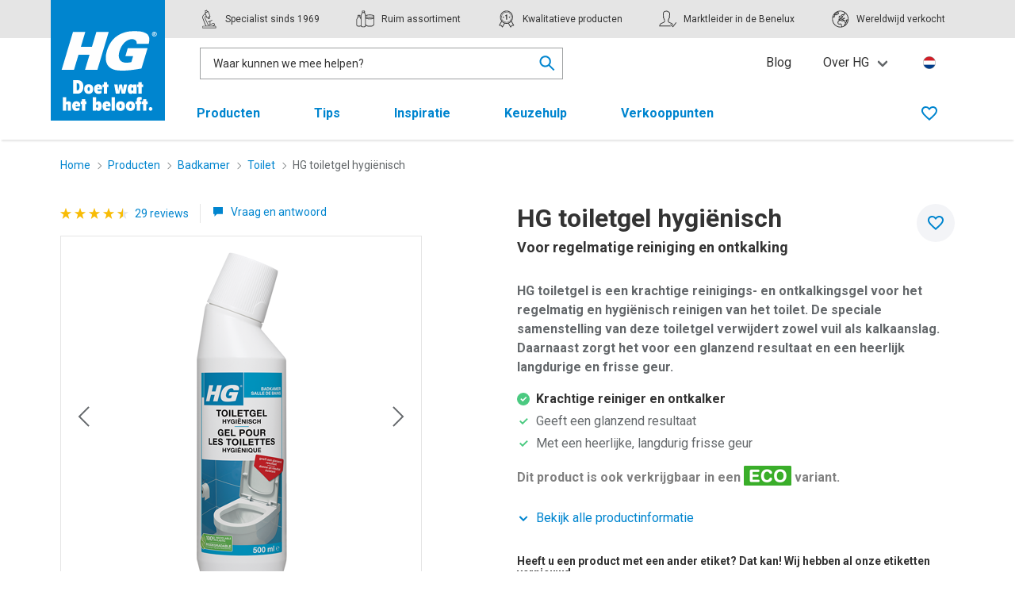

--- FILE ---
content_type: text/html; charset=utf-8
request_url: https://hg.eu/nl/producten/hg-toiletgel-hygienisch
body_size: 27932
content:
<!doctype html>
<html lang="nl" culturecode="nl-NL" countrycode="NL" class="has-navbar-fixed-top">
<head>
    <!-- Preconnects -->
    <link rel="preconnect" href="https://fonts.googleapis.com">
        <link rel="preconnect" href="https://sgtm.hg.eu">
        <link rel="preconnect" href="https://www.google-analytics.com">
    <link rel="preconnect" crossorigin href="https://fonts.gstatic.com">
    <link rel="preload" as="style" onload="this.onload=null;this.rel='stylesheet';" href="https://fonts.googleapis.com/css2?family=Roboto:wght@400;500;700&amp;display=swap">
    <noscript><link rel="stylesheet" href="https://fonts.googleapis.com/css2?family=Roboto:wght@400;500;700&amp;display=swap"></noscript>

    <meta charset="utf-8">
    <meta http-equiv="x-ua-compatible" content="ie=edge">
    <meta name="viewport" content="width=device-width, initial-scale=1">
    <meta name="robots" content="index,follow"/>

    <title>HG toiletgel hygi&#xEB;nisch | voor regelmatige reiniging en ontkalking</title>
    <meta name="twitter:title" property="og:title" content="HG toiletgel hygi&#xEB;nisch | voor regelmatige reiniging en ontkalking">
    <meta name="description" property="og:description" content="Regelmatig het toilet reinigen? HG toiletgel is speciaal ontwikkeld voor het regelmatig en hygi&#xEB;nisch reinigen van toilet. Het verwijdert vuil &amp; kalkaanslag en geeft een heerlijke, langdurig frisse geur.">
    <meta name="twitter:image" property="og:image" content="https://cdn.hg.eu/media/gopisdn5/321050103-main.png"/>
    <meta name="twitter:card" property="og:type" content="website">

    <meta http-equiv="language" content="nl">
    <meta name="geo.country" content="NL">


    <link rel="apple-touch-icon" sizes="180x180" href="/apple-touch-icon.png">
    <link rel="icon" type="image/png" sizes="32x32" href="/favicon-32x32.png">
    <link rel="icon" type="image/png" sizes="16x16" href="/favicon-16x16.png">
    <link rel="manifest" href="/site.webmanifest">
    <link rel="mask-icon" color="#0085cf" href="/safari-pinned-tab.svg">
    <meta name="msapplication-TileColor" content="#0085cf">
    <meta name="theme-color" content="#0085cf">
    <link rel="canonical" hreflang="nl-NL" href="https://hg.eu/nl/producten/hg-toiletgel-hygienisch" />
    <link rel="alternate" hreflang="nl-NL" href="https://hg.eu/nl/producten/hg-toiletgel-hygienisch" />
        <link rel="alternate" hreflang="cs-CZ" href="https://hg.eu/cz/produkty/hg-hygienicky-gel-na-toalety" />
        <link rel="alternate" hreflang="de" href="https://hg.eu/de/produkte/hg-hygienisches-toiletten-gel" />
        <link rel="alternate" hreflang="en-GB" href="https://hg.eu/uk/products/hg-toilet-cleaner-gel-hygienic" />
        <link rel="alternate" hreflang="es-ES" href="https://hg.eu/es/productos/hg-gel-higienico-inodoro" />
        <link rel="alternate" hreflang="fr-BE" href="https://hg.eu/be-fr/produits/hg-gel-hygienique-pour-les-toilettes" />
        <link rel="alternate" hreflang="fr-FR" href="https://hg.eu/fr/produits/hg-gel-hygienique-pour-les-toilettes" />
        <link rel="alternate" hreflang="hu-HU" href="https://hg.eu/hu/termekek/hg-higienikus-wc-gel" />
        <link rel="alternate" hreflang="it-IT" href="https://hg.eu/it/prodotti/hg-gel-detergente-igienizzante-per-wc" />
        <link rel="alternate" hreflang="lv-LV" href="https://hg.eu/lv/produkti/hg-higieniskais-tualetes-tirisanas-gels" />
        <link rel="alternate" hreflang="nl-BE" href="https://hg.eu/be-nl/producten/hg-toiletgel-hygienisch" />
        <link rel="alternate" hreflang="pl-PL" href="https://hg.eu/pl/produkty/hg-higieniczny-zel-do-czyszczenia-toalet" />
        <link rel="alternate" hreflang="pt-PT" href="https://hg.eu/pt/produtos/hg-gel-higienico-wc" />
        <link rel="alternate" hreflang="sk-SK" href="https://hg.eu/sk/vyrobky/hg-hygienicky-gel-na-toalety" />

    <!-- toolkit styles -->
    <link rel="stylesheet" href="/assets/toolkit/styles/toolkit.css?v=Fr4LXe9K35g1f5cK9YRdzRgTSNDFRMNFz-m0GPWeVvk" />
    <!-- /toolkit styles -->

    

        <!-- anti-flicker snippet -->
        <style>.async-hide { opacity: 0 !important} </style>
        <script>(function(a,s,y,n,c,h,i,d,e){s.className+=' '+y;h.start=1*new Date;
        h.end=i=function(){s.className=s.className.replace(RegExp(' ?'+y),'')};
        (a[n]=a[n]||[]).hide=h;setTimeout(function(){i();h.end=null},c);h.timeout=c;
        })(window,document.documentElement,'async-hide','dataLayer',4000,
        {'GTM-KJ6NQ3S':true});</script>
        <!-- end anti-flicker snippet -->
        <!-- Google Tag Manager -->
        <script>(function(w,d,s,l,i){w[l]=w[l]||[];w[l].push({'gtm.start':new Date().getTime(),event:'gtm.js'});var f=d.getElementsByTagName(s)[0],j=d.createElement(s);j.async=true;j.src="https://sgtm.hg.eu/cadtlvsocac.js?"+i;f.parentNode.insertBefore(j,f);})(window,document,'script','dataLayer','93=aWQ9R1RNLUtKNk5RM1M%3D&apiKey=fe7b65af');</script>
        <!-- End Google Tag Manager -->
<script type="text/javascript">!function(T,l,y){var S=T.location,k="script",D="instrumentationKey",C="ingestionendpoint",I="disableExceptionTracking",E="ai.device.",b="toLowerCase",w="crossOrigin",N="POST",e="appInsightsSDK",t=y.name||"appInsights";(y.name||T[e])&&(T[e]=t);var n=T[t]||function(d){var g=!1,f=!1,m={initialize:!0,queue:[],sv:"5",version:2,config:d};function v(e,t){var n={},a="Browser";return n[E+"id"]=a[b](),n[E+"type"]=a,n["ai.operation.name"]=S&&S.pathname||"_unknown_",n["ai.internal.sdkVersion"]="javascript:snippet_"+(m.sv||m.version),{time:function(){var e=new Date;function t(e){var t=""+e;return 1===t.length&&(t="0"+t),t}return e.getUTCFullYear()+"-"+t(1+e.getUTCMonth())+"-"+t(e.getUTCDate())+"T"+t(e.getUTCHours())+":"+t(e.getUTCMinutes())+":"+t(e.getUTCSeconds())+"."+((e.getUTCMilliseconds()/1e3).toFixed(3)+"").slice(2,5)+"Z"}(),iKey:e,name:"Microsoft.ApplicationInsights."+e.replace(/-/g,"")+"."+t,sampleRate:100,tags:n,data:{baseData:{ver:2}}}}var h=d.url||y.src;if(h){function a(e){var t,n,a,i,r,o,s,c,u,p,l;g=!0,m.queue=[],f||(f=!0,t=h,s=function(){var e={},t=d.connectionString;if(t)for(var n=t.split(";"),a=0;a<n.length;a++){var i=n[a].split("=");2===i.length&&(e[i[0][b]()]=i[1])}if(!e[C]){var r=e.endpointsuffix,o=r?e.location:null;e[C]="https://"+(o?o+".":"")+"dc."+(r||"services.visualstudio.com")}return e}(),c=s[D]||d[D]||"",u=s[C],p=u?u+"/v2/track":d.endpointUrl,(l=[]).push((n="SDK LOAD Failure: Failed to load Application Insights SDK script (See stack for details)",a=t,i=p,(o=(r=v(c,"Exception")).data).baseType="ExceptionData",o.baseData.exceptions=[{typeName:"SDKLoadFailed",message:n.replace(/\./g,"-"),hasFullStack:!1,stack:n+"\nSnippet failed to load ["+a+"] -- Telemetry is disabled\nHelp Link: https://go.microsoft.com/fwlink/?linkid=2128109\nHost: "+(S&&S.pathname||"_unknown_")+"\nEndpoint: "+i,parsedStack:[]}],r)),l.push(function(e,t,n,a){var i=v(c,"Message"),r=i.data;r.baseType="MessageData";var o=r.baseData;return o.message='AI (Internal): 99 message:"'+("SDK LOAD Failure: Failed to load Application Insights SDK script (See stack for details) ("+n+")").replace(/\"/g,"")+'"',o.properties={endpoint:a},i}(0,0,t,p)),function(e,t){if(JSON){var n=T.fetch;if(n&&!y.useXhr)n(t,{method:N,body:JSON.stringify(e),mode:"cors"});else if(XMLHttpRequest){var a=new XMLHttpRequest;a.open(N,t),a.setRequestHeader("Content-type","application/json"),a.send(JSON.stringify(e))}}}(l,p))}function i(e,t){f||setTimeout(function(){!t&&m.core||a()},500)}var e=function(){var n=l.createElement(k);n.src=h;var e=y[w];return!e&&""!==e||"undefined"==n[w]||(n[w]=e),n.onload=i,n.onerror=a,n.onreadystatechange=function(e,t){"loaded"!==n.readyState&&"complete"!==n.readyState||i(0,t)},n}();y.ld<0?l.getElementsByTagName("head")[0].appendChild(e):setTimeout(function(){l.getElementsByTagName(k)[0].parentNode.appendChild(e)},y.ld||0)}try{m.cookie=l.cookie}catch(p){}function t(e){for(;e.length;)!function(t){m[t]=function(){var e=arguments;g||m.queue.push(function(){m[t].apply(m,e)})}}(e.pop())}var n="track",r="TrackPage",o="TrackEvent";t([n+"Event",n+"PageView",n+"Exception",n+"Trace",n+"DependencyData",n+"Metric",n+"PageViewPerformance","start"+r,"stop"+r,"start"+o,"stop"+o,"addTelemetryInitializer","setAuthenticatedUserContext","clearAuthenticatedUserContext","flush"]),m.SeverityLevel={Verbose:0,Information:1,Warning:2,Error:3,Critical:4};var s=(d.extensionConfig||{}).ApplicationInsightsAnalytics||{};if(!0!==d[I]&&!0!==s[I]){var c="onerror";t(["_"+c]);var u=T[c];T[c]=function(e,t,n,a,i){var r=u&&u(e,t,n,a,i);return!0!==r&&m["_"+c]({message:e,url:t,lineNumber:n,columnNumber:a,error:i}),r},d.autoExceptionInstrumented=!0}return m}(y.cfg);function a(){y.onInit&&y.onInit(n)}(T[t]=n).queue&&0===n.queue.length?(n.queue.push(a),n.trackPageView({})):a()}(window,document,{
src: "https://js.monitor.azure.com/scripts/b/ai.2.min.js", // The SDK URL Source
crossOrigin: "anonymous", 
cfg: { // Application Insights Configuration
    connectionString: 'InstrumentationKey=ff5d3068-2354-468a-ac28-3fb8d6c423de;IngestionEndpoint=https://westeurope-5.in.applicationinsights.azure.com/;LiveEndpoint=https://westeurope.livediagnostics.monitor.azure.com/;ApplicationId=0f6fb843-1ed6-46c1-844b-e9e4616670e0'
}});</script></head>
<body>
    <!-- Google Tag Manager (noscript) -->
    <noscript><iframe src="https://sgtm.hg.eu/ns.html?id=GTM-KJ6NQ3S" height="0" width="0" style="display:none;visibility:hidden"></iframe></noscript>
    <!-- End Google Tag Manager (noscript) -->


<header class="header">
    <nav class="navbar is-fixed-top is-top" role="navigation" aria-label="main navigation">
        <div class="container">
            <div class="navbar-brand">
                <div class="navbar-item">
                    <a href="/nl" class="gtm-logo-homepage">
                        <img class="desktop" src="/assets/toolkit/images/hg-logo-flag.svg" alt="" />
                        <img class="mobile" src="/assets/toolkit/images/hg-logo-plain-inverted.svg" alt="" />
                        <span class="is-sr-only">Ga terug naar de homepage</span>
                    </a>
                </div>
                <a role="button" data-target="site-menu" class="navbar-burger js-mobile-menu" aria-label="menu" aria-expanded="false">
                    <span aria-hidden="true"></span>
                    <span aria-hidden="true"></span>
                    <span aria-hidden="true"></span>
                </a>
            </div>
            <div class="menu-container">
                <div class="navbar-usp">
                    <div class="usp-container">
                        <span class="navbar-item">
                            <svg class="icon  "><use xlink:href="/assets/toolkit/images/sprite.svg#brand--specialist"></use></svg>
                            <p>Specialist sinds 1969</p>
                        </span>
                        <span class="navbar-item">
                            <svg class="icon  "><use xlink:href="/assets/toolkit/images/sprite.svg#brand--range"></use></svg>
                            <p>Ruim assortiment</p>
                        </span>
                        <span class="navbar-item">
                            <svg class="icon  "><use xlink:href="/assets/toolkit/images/sprite.svg#brand--quality"></use></svg>
                            <p>Kwalitatieve producten</p>
                        </span>
                        <span class="navbar-item">
                            <svg class="icon  "><use xlink:href="/assets/toolkit/images/sprite.svg#brand--market_leader"></use></svg>
                            <p>Marktleider in de Benelux</p>
                        </span>
                        <span class="navbar-item">
                            <svg class="icon  "><use xlink:href="/assets/toolkit/images/sprite.svg#brand--coverage"></use></svg>
                            <p>Wereldwijd verkocht</p>
                        </span>
                    </div>
                </div>
                <div class="navbar-menu navbar-controls is-active">
                    <div class="navbar-start">
                            <div class="navbar-item columns is-centered">
                                

<div class="searchbar js-live-search-wrapper is-active">
    <div class="search-input">
        <input data-val="true" type="text" id="nav-search" name="nav-search" class="input js-live-search-results-input" placeholder="Waar kunnen we mee helpen?" value="" data-live-search-results-url="/umbraco/api/searchapi/Autocomplete?page=1&pageSize=1000&rootId=1196&culture=nl-NL&products=3&tips=3" data-live-search-redirect="/nl/zoeken"/>
        <div class="live-search-results-backdrop js-live-search-results-cancel"></div>
        <section class="live-search-results js-live-search-results">
            <div class="live-search-results-group" data-search-results-list="Products">
                <p class="live-search-results-group-title title is-5">Producten</p>
                <ul class="live-search-results-group-list">
                    <template>
                    <li>
                        <a data-search-result-list-item-template class="live-search-result">
                            <figure class="image">
                                <picture>
                                    <img src="" alt=""/>
                                </picture>
                            </figure>
                            <span class="live-search-result-name" data-search-result-name></span><strong class="live-search-result-sidenote" data-search-result-key="Price"></strong>
                        </a>
                    </li>
                    </template>
                </ul>
                <a href="/nl/zoeken" class="live-search-link js-live-search-link-products">Toon alle gerelateerde producten</a>

                <div class="divider">
                    <hr class="hr"/>
                </div>
            </div>
            <div class="live-search-results-group" data-search-results-list="Tips">
                <p class="live-search-results-group-title title is-5">Tips</p>
                <ul class="live-search-results-group-list">
                    <template>
                    <li>
                        <a data-search-result-list-item-template class="live-search-result tip-result">
                            <figure class="image">
                                <picture>
                                    <img src="" alt=""/>
                                </picture>
                            </figure>
                            <span class="live-search-result-name" data-search-result-name></span>
                        </a>
                    </li>
                    </template>
                </ul>
                <a href="/nl/zoeken" class="live-search-link js-live-search-link-tips">Toon alle gerelateerde tips</a>

            </div>
            <div class="live-search-results-group" data-search-results-list="SomeEmptyList">
                <p class="live-search-results-group-title title is-5">Geen resultaten gevonden</p>
                <ul class="live-search-results-group-list">
                    <template>
                    <li>
                        <a data-search-result-list-item-template class="live-search-result">
                            <span class="live-search-result-name" data-search-result-name></span>
                        </a>
                    </li>
                    </template>
                </ul>
            </div>
            <div class="live-search-results-empty">
                <p>Geen resultaten gevonden</p>
            </div>
        </section>
    </div>
    <div class="input-cancel is-active js-input-cancel">
        <a class="button is-small is-icon" href="#">
            <svg class="icon  ">
                <use xlink:href="/assets/toolkit/images/sprite.svg#utility--close"></use>
            </svg>
        </a>
    </div>
    <div class="search-icon js-live-search-results-focus">
        <svg class="icon  ">
            <use xlink:href="/assets/toolkit/images/sprite.svg#utility--search"/>
        </svg>
    </div>
</div>
                            </div>
                    </div>
                    <div class="navbar-end is-hidden-touch">
                                <a href="/nl/blog" class="navbar-item gtm-topmenu">Blog</a>
                                <div class="navbar-item has-dropdown is-hoverable">
                                    <a role="button" class="navbar-link gtm-topmenu">Over HG</a>
                                    <div class="navbar-dropdown">
                                        <a href="/nl/over-hg" class="navbar-item gtm-topmenu">Over HG</a>
                                            <a href="/nl/duurzaamheid" class="navbar-item gtm-topmenu">Duurzaamheid</a>
                                            <a href="/nl/nieuws" class="navbar-item gtm-topmenu">Nieuws</a>
                                            <a href="/nl/vacatures" class="navbar-item gtm-topmenu">Werken bij HG</a>
                                            <a href="/nl/contact" class="navbar-item gtm-topmenu">Contact</a>
                                    </div>
                                </div>
                        <a href="/nl/selecteer-land" class="navbar-item language">
                            <img class="mobile" src="https://cdn.hg.eu/media/og1kmjyz/netherlands.png?v=1d5b68577fbe480" alt="Nederland">
                            <span class="is-sr-only">Kies uw land en taal</span>
                        </a>
                    </div>
                </div>

                <div id="site-menu" class="navbar-menu navbar-navigation">
                    <div class="navbar-start is-clipped">
                                <div class="navbar-item ">
                                    <a href="/nl/producten" class="navbar-item-anchor gtm-topmenu">
                                        Producten
                                        <svg class="icon  is-medium"><use xlink:href="/assets/toolkit/images/sprite.svg#utility--arrow-right"></use></svg>
                                    </a>
                                    <div class="navbar-subitems is-hidden-desktop">
                                        <div class="navbar-back">
                                            <a role="button" class="navbar-back-anchor"><svg class="icon is-medium"><use xlink:href="/assets/toolkit/images/sprite.svg#utility--arrow-left"></use></svg>Terug</a>
                                        </div>
                                        <a href="/nl/producten" class="navbar-subitem is-overview">Alle producten</a>
                                            <a href="/nl/producten/badkamer" class="navbar-subitem ">Badkamer</a>
                                            <a href="/nl/producten/keuken" class="navbar-subitem ">Keuken</a>
                                            <a href="/nl/producten/woonkamer" class="navbar-subitem ">Woonkamer</a>
                                            <a href="/nl/producten/vloeren" class="navbar-subitem ">Vloeren</a>
                                            <a href="/nl/producten/wasruimte" class="navbar-subitem ">Wasruimte</a>
                                            <a href="/nl/producten/auto" class="navbar-subitem ">Auto</a>
                                            <a href="/nl/producten/buiten" class="navbar-subitem ">Buiten</a>
                                            <a href="/nl/producten/ongedierte" class="navbar-subitem ">Ongedierte</a>
                                    </div>
                                </div>
                                <div class="navbar-item ">
                                    <a href="/nl/tips" class="navbar-item-anchor gtm-topmenu">
                                        Tips
                                        <svg class="icon  is-medium"><use xlink:href="/assets/toolkit/images/sprite.svg#utility--arrow-right"></use></svg>
                                    </a>
                                    <div class="navbar-subitems is-hidden-desktop">
                                        <div class="navbar-back">
                                            <a role="button" class="navbar-back-anchor"><svg class="icon is-medium"><use xlink:href="/assets/toolkit/images/sprite.svg#utility--arrow-left"></use></svg>Terug</a>
                                        </div>
                                        <a href="/nl/tips" class="navbar-subitem is-overview">Alle tips</a>
                                            <a href="/nl/tips/afvoer-verstopping" class="navbar-subitem ">Afvoer &amp; Verstopping</a>
                                            <a href="/nl/tips/auto-boot-caravan" class="navbar-subitem ">Auto, Boot &amp; Caravan</a>
                                            <a href="/nl/tips/badkamer-toilet" class="navbar-subitem ">Badkamer &amp; Toilet</a>
                                            <a href="/nl/tips/keuken-apparaten" class="navbar-subitem ">Keuken &amp; Apparaten</a>
                                            <a href="/nl/tips/klus-doe-het-zelf" class="navbar-subitem ">Klus &amp; Doe-Het-Zelf</a>
                                            <a href="/nl/tips/huis-interieur" class="navbar-subitem ">Huis &amp; Interieur</a>
                                            <a href="/nl/tips/insecten-ongedierte" class="navbar-subitem ">Insecten &amp; Ongedierte</a>
                                            <a href="/nl/tips/goud-zilver-koper" class="navbar-subitem ">Goud, Zilver &amp; Koper</a>
                                            <a href="/nl/tips/stank-nare-luchtjes" class="navbar-subitem ">Stank &amp; Nare luchtjes</a>
                                            <a href="/nl/tips/textiel-vlekken" class="navbar-subitem ">Textiel &amp; Vlekken</a>
                                            <a href="/nl/tips/tuin-buitenshuis" class="navbar-subitem ">Tuin &amp; Buitenshuis</a>
                                            <a href="/nl/tips/vloeren-wanden" class="navbar-subitem ">Vloeren &amp; Wanden</a>
                                    </div>
                                </div>
                                <div class="navbar-item ">
                                    <a href="/nl/inspiratie" class="navbar-item-anchor gtm-topmenu">Inspiratie</a>
                                </div>
                                <div class="navbar-item ">
                                    <a href="/nl/keuzehulp" class="navbar-item-anchor gtm-topmenu">Keuzehulp</a>
                                </div>
                                <div class="navbar-item ">
                                    <a href="/nl/verkooppunten" class="navbar-item-anchor gtm-topmenu">Verkooppunten</a>
                                </div>

                        <div class="mobile-items is-hidden-desktop">

                                <div class="navbar-item "> <a href="/nl/blog">Blog</a></div>
                                <div class="navbar-item "> <a href="/nl/over-hg">Over HG</a></div>
                                        <div class="navbar-item "> <a href="/nl/duurzaamheid">Duurzaamheid</a></div>
                                        <div class="navbar-item "> <a href="/nl/nieuws">Nieuws</a></div>
                                        <div class="navbar-item "> <a href="/nl/vacatures">Werken bij HG</a></div>
                                        <div class="navbar-item "> <a href="/nl/contact">Contact</a></div>
                            <a href="/nl/selecteer-land" class="navbar-item language">
                                <img class="mobile" src="https://cdn.hg.eu/media/og1kmjyz/netherlands.png?v=1d5b68577fbe480" alt="Nederland">
                            </a>
                        </div>
                    </div>
                    <div class="navbar-end">
                            <a href="/nl/wishlist" class="navbar-item gtm-wishlist-link " title="Wishlist">
                                <svg class="icon not-active-icon "><use xlink:href="/assets/toolkit/images/sprite.svg#utility--favourite"></use></svg>
                                <svg class="icon active-icon "><use xlink:href="/assets/toolkit/images/sprite.svg#utility--favourite-solid"></use></svg>
                                <span class="is-sr-only">Favorieten</span>
                                <span class="counter js-favourite-quantity"></span>
                            </a>
                    </div>
                </div>
            </div>
        </div>
    </nav>
</header>



<main>

        <div class="container breadcrumb-container">
        <div class="columns">
            <div class="column">
                <nav class="breadcrumb is-small" aria-label="breadcrumbs">
                    <ul>
                                <li class="">
                                    <a href="/nl" class="gtm-breadcrumb-item">
                                        Home
                                    </a>
                                    <svg class="icon is-small">
                                        <use xlink:href="/assets/toolkit/images/sprite.svg#utility--arrow-right"></use>
                                    </svg>
                                </li>
                                <li class="">
                                    <a href="/nl/producten" class="gtm-breadcrumb-item">
                                        Producten
                                    </a>
                                    <svg class="icon is-small">
                                        <use xlink:href="/assets/toolkit/images/sprite.svg#utility--arrow-right"></use>
                                    </svg>
                                </li>
                                <li class="">
                                    <a href="/nl/producten/badkamer" class="gtm-breadcrumb-item">
                                        Badkamer
                                    </a>
                                    <svg class="icon is-small">
                                        <use xlink:href="/assets/toolkit/images/sprite.svg#utility--arrow-right"></use>
                                    </svg>
                                </li>
                                <li class="is-back">
                                    <a href="/nl/producten/badkamer/toilet" class="gtm-breadcrumb-item">
                                            <svg class="icon is-back is-small">
                                                <use xlink:href="/assets/toolkit/images/sprite.svg#utility--arrow-left"></use>
                                            </svg>
                                        Toilet
                                    </a>
                                    <svg class="icon is-small">
                                        <use xlink:href="/assets/toolkit/images/sprite.svg#utility--arrow-right"></use>
                                    </svg>
                                </li>
                            <li class="is-active"><a href="/nl/producten/hg-toiletgel-hygienisch" aria-current="page" class="gtm-breadcrumb-item">HG toiletgel hygi&#xEB;nisch</a></li>
                    </ul>
                </nav>
            </div>
        </div>
    </div>
    <script type="application/ld+json">
    {"@context":"https://schema.org","@type":"BreadcrumbList","itemListElement":[{"@type":"ListItem","item":{"@type":"Thing","@id":"https://hg.eu/nl","name":"Home"},"position":1},{"@type":"ListItem","item":{"@type":"Thing","@id":"https://hg.eu/nl/producten","name":"Producten"},"position":2},{"@type":"ListItem","item":{"@type":"Thing","@id":"https://hg.eu/nl/producten/badkamer","name":"Badkamer"},"position":3},{"@type":"ListItem","item":{"@type":"Thing","@id":"https://hg.eu/nl/producten/badkamer/toilet","name":"Toilet"},"position":4}]}
</script>


    <section class="product-detail">
    <div class="container">
        <div class="columns">
            <div class="column is-5">
                <div class="product-detail-title-mobile">
                    <h1 class="title is-1">HG toiletgel hygi&#xEB;nisch<span class="subtitle is-5">Voor regelmatige reiniging en ontkalking</span></h1>
                </div>

                    <div class="context-controls">
                            <div class="rating">
            <svg class="icon is-active is-small"><use xlink:href="/assets/toolkit/images/sprite.svg#utility--star" /></svg>
            <svg class="icon is-active is-small"><use xlink:href="/assets/toolkit/images/sprite.svg#utility--star" /></svg>
            <svg class="icon is-active is-small"><use xlink:href="/assets/toolkit/images/sprite.svg#utility--star" /></svg>
            <svg class="icon is-active is-small"><use xlink:href="/assets/toolkit/images/sprite.svg#utility--star" /></svg>
            <svg class="icon is-active is-small"><use xlink:href="/assets/toolkit/images/sprite.svg#utility--star-half" /></svg>
                                <small class="rating-text">
                                    <a role="button" class="js-tabbox-scroller" data-tabbox-reference="review">
29 reviews                                    </a>
                                </small>
                            </div>
                                <div class="divider is-vertical">
                                    <hr class="hr">
                                </div>

                            <small>
                                <a role="button" class="has-icon js-tabbox-scroller" data-tabbox-reference="questions">
                                    <svg class="icon  is-small"><use xlink:href="/assets/toolkit/images/sprite.svg#utility--compact--comment-solid"></use></svg>
                                    <span>
Vraag en antwoord                                    </span>
                                </a>
                            </small>
                    </div>

                <button type="button" class="favourite js-favourite product-detail-favourite-cta is-hidden-tablet" data-article-number="321050103" data-article-name="HG toiletgel hygi&#xEB;nisch" data-article-description="Voor regelmatige reiniging en ontkalking" data-article-image="https://cdn.hg.eu/media/gopisdn5/321050103-main.png" data-article-link="/nl/producten/hg-toiletgel-hygienisch" data-article-location="/nl/producten/hg-toiletgel-hygienisch?tab=hgstores" data-favourite-error-message="Kon product niet aan bewaarde producten toevoegen">
                    <svg class="icon not-favourited is-medium"><use xlink:href="/assets/toolkit/images/sprite.svg#utility--favourite" /></svg>
                    <svg class="icon favourited is-medium"><use xlink:href="/assets/toolkit/images/sprite.svg#utility--favourite-solid" /></svg>
                    <span class="is-sr-only favourited">Bewaar in favorieten</span>
                    <span class="is-sr-only not-favourited">In favorieten</span>
                </button>
                <div class="carousel js-carousel">
                    <div class="carousel-body">
                        <ul class="carousel-items">
        <li class="carousel-item">
            <figure class="image is-1by1">
                    <picture>
<source media="(max-width: 425px)" sizes="279px" srcset="https://cdn.hg.eu/media/gopisdn5/321050103-main.png?width=279&amp;height=279&amp;v=1d9adaf453e4090" type="image/png" /><source media="(max-width: 768px)" sizes="519px" srcset="https://cdn.hg.eu/media/gopisdn5/321050103-main.png?width=519&amp;height=519&amp;v=1d9adaf453e4090" type="image/png" /><source media="(max-width: 1023px)" sizes="402px" srcset="https://cdn.hg.eu/media/gopisdn5/321050103-main.png?width=402&amp;height=402&amp;v=1d9adaf453e4090" type="image/png" /><source media="(max-width: 1215px)" sizes="376px" srcset="https://cdn.hg.eu/media/gopisdn5/321050103-main.png?width=376&amp;height=376&amp;v=1d9adaf453e4090" type="image/png" /><source media="(max-width: 1407px)" sizes="456px" srcset="https://cdn.hg.eu/media/gopisdn5/321050103-main.png?width=456&amp;height=456&amp;v=1d9adaf453e4090" type="image/png" /><source sizes="536px" srcset="https://cdn.hg.eu/media/gopisdn5/321050103-main.png?width=536&amp;height=536&amp;v=1d9adaf453e4090" type="image/png" />        <img src="https://cdn.hg.eu/media/gopisdn5/321050103-main.png?width=536&amp;height=536&amp;v=1d9adaf453e4090" alt="HG hygi&#xEB;nische toiletgel" />
    </picture>

            </figure>
        </li>
        <li class="carousel-item">
            <figure class="image is-1by1">
                    <picture>
<source data-srcset="https://cdn.hg.eu/media/odvhomui/321050-in01.png?width=279&amp;height=279&amp;v=1d5f99f32b7f2d0&amp;format=webp&amp;quality=90" media="(max-width: 425px)" sizes="279px" type="image/webp" /><source data-srcset="https://cdn.hg.eu/media/odvhomui/321050-in01.png?width=279&amp;height=279&amp;v=1d5f99f32b7f2d0" media="(max-width: 425px)" sizes="279px" type="image/png" /><source data-srcset="https://cdn.hg.eu/media/odvhomui/321050-in01.png?width=519&amp;height=519&amp;v=1d5f99f32b7f2d0&amp;format=webp&amp;quality=90" media="(max-width: 768px)" sizes="519px" type="image/webp" /><source data-srcset="https://cdn.hg.eu/media/odvhomui/321050-in01.png?width=519&amp;height=519&amp;v=1d5f99f32b7f2d0" media="(max-width: 768px)" sizes="519px" type="image/png" /><source data-srcset="https://cdn.hg.eu/media/odvhomui/321050-in01.png?width=402&amp;height=402&amp;v=1d5f99f32b7f2d0&amp;format=webp&amp;quality=90" media="(max-width: 1023px)" sizes="402px" type="image/webp" /><source data-srcset="https://cdn.hg.eu/media/odvhomui/321050-in01.png?width=402&amp;height=402&amp;v=1d5f99f32b7f2d0" media="(max-width: 1023px)" sizes="402px" type="image/png" /><source data-srcset="https://cdn.hg.eu/media/odvhomui/321050-in01.png?width=376&amp;height=376&amp;v=1d5f99f32b7f2d0&amp;format=webp&amp;quality=90" media="(max-width: 1215px)" sizes="376px" type="image/webp" /><source data-srcset="https://cdn.hg.eu/media/odvhomui/321050-in01.png?width=376&amp;height=376&amp;v=1d5f99f32b7f2d0" media="(max-width: 1215px)" sizes="376px" type="image/png" /><source data-srcset="https://cdn.hg.eu/media/odvhomui/321050-in01.png?width=456&amp;height=456&amp;v=1d5f99f32b7f2d0&amp;format=webp&amp;quality=90" media="(max-width: 1407px)" sizes="456px" type="image/webp" /><source data-srcset="https://cdn.hg.eu/media/odvhomui/321050-in01.png?width=456&amp;height=456&amp;v=1d5f99f32b7f2d0" media="(max-width: 1407px)" sizes="456px" type="image/png" /><source data-srcset="https://cdn.hg.eu/media/odvhomui/321050-in01.png?width=536&amp;height=536&amp;v=1d5f99f32b7f2d0&amp;format=webp&amp;quality=90" sizes="536px" type="image/webp" /><source data-srcset="https://cdn.hg.eu/media/odvhomui/321050-in01.png?width=536&amp;height=536&amp;v=1d5f99f32b7f2d0" sizes="536px" type="image/png" />        <img data-src="https://cdn.hg.eu/media/odvhomui/321050-in01.png?width=536&amp;height=536&amp;v=1d5f99f32b7f2d0" alt="HG Gel higi&#xE9;nico inodoro" />
    </picture>

            </figure>
        </li>

                                <li class="carousel-item is-vimeo">
                                    <div class="vimeo-video">
                                        <iframe title="Vimeo video: een introductie van HG toiletgel hygi&#xEB;nisch" class="js-video" frameborder="0" scrolling="no" type="text/html" data-src="https://player.vimeo.com/video/133023563?title=0&amp;byline=0&amp;portrait=0"></iframe>
                                    </div>
                                </li>
                                    <li class="carousel-item is-youtube">
                                        <div class="youtube-video">
                                            <iframe title="YouTube video: een video over HG toiletgel hygi&#xEB;nisch" class="js-video" frameborder="0" scrolling="no" type="text/html" data-src="https://www.youtube.com/embed/_4pBYfUrVg0?fs=1&amp;iv_load_policy=3&amp;showinfo=0&amp;rel=0&amp;cc_load_policy=0&amp;enablejsapi=1&amp;start=0&amp;end=0"></iframe>
                                        </div>
                                    </li>
                        </ul>
                        <button class="carousel-navigation is-prev" aria-label="Previous">
                            <svg class="icon is-large gtm-carousel-prev"><use xlink:href="/assets/toolkit/images/sprite.svg#utility--arrow-left"></use></svg>
                        </button>
                        <button class="carousel-navigation is-next" aria-label="Next">
                            <svg class="icon is-large gtm-carousel-next"><use xlink:href="/assets/toolkit/images/sprite.svg#utility--arrow-right"></use></svg>
                        </button>
                    </div>
                    <ul class="carousel-thumbnails">
        <li class="carousel-thumbnail">
            <figure class="image is-1by1">
                    <picture>
<source sizes="80px" srcset="https://cdn.hg.eu/media/gopisdn5/321050103-main.png?width=80&amp;height=80&amp;v=1d9adaf453e4090&amp;format=webp&amp;quality=90" type="image/webp" /><source sizes="80px" srcset="https://cdn.hg.eu/media/gopisdn5/321050103-main.png?width=80&amp;height=80&amp;v=1d9adaf453e4090" type="image/png" />        <img src="https://cdn.hg.eu/media/gopisdn5/321050103-main.png?width=80&amp;height=80&amp;v=1d9adaf453e4090" alt="HG hygi&#xEB;nische toiletgel" />
    </picture>

            </figure>
        </li>
        <li class="carousel-thumbnail">
            <figure class="image is-1by1">
                    <picture>
<source sizes="80px" srcset="https://cdn.hg.eu/media/odvhomui/321050-in01.png?width=80&amp;height=80&amp;v=1d5f99f32b7f2d0&amp;format=webp&amp;quality=90" type="image/webp" /><source sizes="80px" srcset="https://cdn.hg.eu/media/odvhomui/321050-in01.png?width=80&amp;height=80&amp;v=1d5f99f32b7f2d0" type="image/png" />        <img src="https://cdn.hg.eu/media/odvhomui/321050-in01.png?width=80&amp;height=80&amp;v=1d5f99f32b7f2d0" alt="HG Gel higi&#xE9;nico inodoro" />
    </picture>

            </figure>
        </li>
                            <li class="carousel-thumbnail is-video">
                                <figure class="image is-1by1">
                                    <picture>
                                        <img sizes="(max-width: 640px) 100vw, 640px" src="https://vumbnail.com/133023563.jpg" srcset="https://vumbnail.com/133023563.jpg 640w, https://vumbnail.com/133023563_large.jpg 640w, https://vumbnail.com/133023563_medium.jpg 200w, https://vumbnail.com/133023563_small.jpg 100w" />
                                    </picture>
                                </figure>
                            </li>
                                <li class="carousel-thumbnail is-video">
                                    <figure class="image is-1by1">
                                        <picture>
                                            <img src="https://img.youtube.com/vi/_4pBYfUrVg0/default.jpg" alt="Video thumbnail"/>
                                        </picture>
                                    </figure>
                                </li>
                    </ul>
                </div>
            </div>
            <div class="column is-6 is-offset-1">
                <article class="product-detail-intro">
                    <div class="product-detail-title-desktop">
                        <button type="button" class="favourite js-favourite product-detail-favourite-cta" data-article-number="321050103" data-article-name="HG toiletgel hygi&#xEB;nisch" data-article-description="Voor regelmatige reiniging en ontkalking" data-article-image="https://cdn.hg.eu/media/gopisdn5/321050103-main.png" data-article-link="/nl/producten/hg-toiletgel-hygienisch" data-article-location="/nl/producten/hg-toiletgel-hygienisch?tab=hgstores" data-favourite-error-message="Kon product niet aan bewaarde producten toevoegen">
                            <svg class="icon not-favourited is-medium"><use xlink:href="/assets/toolkit/images/sprite.svg#utility--favourite" /></svg>
                            <svg class="icon favourited is-medium"><use xlink:href="/assets/toolkit/images/sprite.svg#utility--favourite-solid" /></svg>
                            <span class="is-sr-only favourited">Bewaar in favorieten</span>
                            <span class="is-sr-only not-favourited">In favorieten</span>
                        </button>
                        <h1 class="title is-2">HG toiletgel hygi&#xEB;nisch <span class="subtitle is-5">Voor regelmatige reiniging en ontkalking</span></h1>
                    </div>
                    <div class="content">
                        <p><strong>HG toiletgel is een krachtige reinigings- en ontkalkingsgel voor het regelmatig en hygiënisch reinigen van het toilet. De speciale samenstelling van deze toiletgel verwijdert zowel vuil als kalkaanslag. Daarnaast zorgt het voor een glanzend resultaat en een heerlijk langdurige en frisse geur.</strong></p>
<ul>
<li>Krachtige reiniger en ontkalker</li>
<li>Geeft een glanzend resultaat</li>
<li>Met een heerlijke, langdurig frisse geur</li>
</ul>
<p><a style="color: #808080;" href="/nl/producten/hg-eco-toiletgel-0-5l-nl" title="685050100 - HG ECO toiletgel 0.5L NL"><strong>Dit product is ook verkrijgbaar in een <img style="vertical-align: middle; padding-bottom: 7px;" src="https://cdn.hg.eu/media/fvlb1zkx/eco-logo.png?width=60&amp;height=30&amp;rmode=max" alt="ECO Power" width="60" height="30"> variant.</strong></a></p>
                    </div>

                    <p class="product-detail-read-more">
                        <button type="button" class="has-icon collapse-label js-tabbox-scroller gtm-read-all-product-information" data-tabbox-reference="instructions" data-collapse-trigger="">
                            <svg class="icon  is-small"><use xlink:href="/assets/toolkit/images/sprite.svg#utility--chevron-down"></use></svg>
                            <span>Bekijk alle productinformatie</span>
                        </button>
                    </p>


                        <div class="old-label-info">
                            <p class="title is-7">Heeft u een product met een ander etiket? Dat kan! Wij hebben al onze etiketten vernieuwd.</p>
                            <div class="old-label-info-content">
                                <div class="old-label-info-figure has-image-popup-icon image-popup-trigger js-image-popup-trigger" data-image="https://cdn.hg.eu/media/ea3my5su/321050103-old.png?width=750&amp;height=750&amp;v=1d9b0d0bf883080" data-image-alt="321050103.OLD">
                                    <figure class="image is-48x48 has-border">
                                            <picture>
<source data-srcset="https://cdn.hg.eu/media/ea3my5su/321050103-old.png?width=46&amp;height=46&amp;v=1d9b0d0bf883080&amp;format=webp&amp;quality=90" sizes="46px" type="image/webp" /><source data-srcset="https://cdn.hg.eu/media/ea3my5su/321050103-old.png?width=46&amp;height=46&amp;v=1d9b0d0bf883080" sizes="46px" type="image/png" />        <img data-src="https://cdn.hg.eu/media/ea3my5su/321050103-old.png?width=46&amp;height=46&amp;v=1d9b0d0bf883080" alt="321050103.OLD" />
    </picture>

                                    </figure>
                                    <svg class="icon  is-small"><use xlink:href="/assets/toolkit/images/sprite.svg#utility--search" /></svg>
                                </div>
                                <div class="old-label-info-text">
                                    <p>Alle producten houden dezelfde effectieve en vertrouwde werking. De gebruiksaanwijzing is dus niet veranderd. Klik op het vergrootglas voor de oude verpakking. Meer weten? <a href="/nl/etiketten" title="https://hg.eu/nl/etiketten">Klik hier</a>.</p>
                                </div>
                            </div>
                        </div>
                        <div class="image-popup js-image-popup">
                            <div class="image-popup-bg"></div>
                            <div class="image-popup-close">
                                <svg class="icon  is-small"><use xlink:href="/assets/toolkit/images/sprite.svg#utility--close" /></svg>
                            </div>
                            <div class="image-popup-image-wrapper">
                                <img src="https://cdn.hg.eu/media/ea3my5su/321050103-old.png?width=750&amp;height=750&amp;v=1d9b0d0bf883080" alt="321050103.OLD" class="image-popup-image" />
                            </div>
                        </div>

                    <div class="buttons">
                        <a role="button" class="button is-brand-2 js-tabbox-scroller" data-tabbox-reference="hgstores">
                            <svg class="icon">
                                <use xlink:href="/assets/toolkit/images/sprite.svg#utility--marker"></use>
                            </svg>
                            <span class="button-text">Waar te koop?</span>
                        </a>
                            <a role="button" class="button is-brand-1 is-inverted js-tabbox-scroller" data-tabbox-reference="stores">
                                <svg class="icon">
                                    <use xlink:href="/assets/toolkit/images/sprite.svg#utility--basket"></use>
                                </svg>
                                <span class="button-text">Koop online</span>
                            </a>
                    </div>
                </article>
            </div>
        </div>
    </div>
    <div class="sticky-product js-sticky-product">
    <div class="sticky-productbar">
        <div class="container">
            <div class="sticky-productbar-image">
                <figure class="image is-1by1 ">
    <picture>
<source sizes="110px" srcset="https://cdn.hg.eu/media/gopisdn5/321050103-main.png?width=110&amp;height=110&amp;v=1d9adaf453e4090&amp;format=webp&amp;quality=90" type="image/webp" /><source sizes="110px" srcset="https://cdn.hg.eu/media/gopisdn5/321050103-main.png?width=110&amp;height=110&amp;v=1d9adaf453e4090" type="image/png" />        <img src="https://cdn.hg.eu/media/gopisdn5/321050103-main.png?width=110&amp;height=110&amp;v=1d9adaf453e4090" alt="HG toiletgel hygi&#xEB;nisch" />
    </picture>
                </figure>
            </div>
            <div class="sticky-productbar-info">
                <h3 class="sticky-productbar-info-name">HG toiletgel hygi&#xEB;nisch</h3>

                    <div class="rating">
            <svg class="icon is-active is-small"><use xlink:href="/assets/toolkit/images/sprite.svg#utility--star" /></svg>
            <svg class="icon is-active is-small"><use xlink:href="/assets/toolkit/images/sprite.svg#utility--star" /></svg>
            <svg class="icon is-active is-small"><use xlink:href="/assets/toolkit/images/sprite.svg#utility--star" /></svg>
            <svg class="icon is-active is-small"><use xlink:href="/assets/toolkit/images/sprite.svg#utility--star" /></svg>
            <svg class="icon is-active is-small"><use xlink:href="/assets/toolkit/images/sprite.svg#utility--star" /></svg>
                        <small class="rating-text">
29 reviews                        </small>
                    </div>
            </div>
            <div class="sticky-productbar-cta">
                    <a class="button is-brand-2" href="/nl/producten/hg-toiletgel-hygienisch?tab=hgstores">
                        <svg class="icon"><use xlink:href="/assets/toolkit/images/sprite.svg#utility--cart" /></svg>
                        <span class="button-text">Waar te koop?</span>
                    </a>
            </div>
        </div>
    </div>
</div>


</section>




    <section>
<div class="container">
<div class="columns">
<div class="column is-12">
<div class="tabbox is-active js-tabbox is-tabbox-product">
<div class="tabs">
    <ul>
        <li class="tab is-active" data-tabbox-reference="instructions">
            <button type="button" id="tab-instructions">
                Productinformatie
            </button>
        </li>
            <li class="tab" data-tabbox-reference="review">
                <a role="button" id="tab-review">
29 reviews                </a>
            </li>
            <li class="tab" data-tabbox-reference="questions">
                <a role="button" id="tab-questions">
Vraag en antwoord                </a>
            </li>
    </ul>
</div>
<div class="tabbox-items">
<div class="tabbox-item is-active" data-tabbox-reference="instructions">
    <section>
        <div class="columns">
            <div class="column is-6">
                <div class="content">
                    <h2>Deze toiletgel verwijdert zowel vuil als kalkaanslag</h2>
<p>De toiletgel is niet alleen geschikt voor de reiniging van het toilet, maar verwijdert gelijk ook kalkaanslag. Verder is deze toiletgel ook bijzonder geschikt voor gebruik bij septic tanks.</p>
<p>Voor het dagelijks snel en hygiënisch reinigen van alles in de toiletruimte, van toiletbril tot deurkruk, adviseren wij <a href="/nl/producten/hg-toiletruimte-reiniger">HG toiletruimte reiniger</a>. Voor het verwijderen van bijvoorbeeld hardnekkige kalkaanslag of urinesteen in de toiletpot, adviseren wij <a href="/nl/producten/hg-toiletgel-extra-sterk">HG toiletgel extra sterk</a>.<a href="#_msocom_2"><br></a></p>
<h2>Hoe gebruikt u HG toiletgel?</h2>
<p>Volg onderstaande stappen voor het regelmatig reinigen van het toilet met deze toiletgel:</p>
<ol>
<li>Spuit HG hygiënische toiletgel in een vloeiende beweging onder de rand van de toiletpot.</li>
<li>Laat de toiletgel minimaal 10 minuten inwerken.</li>
<li>Borstel daarna de toiletpot goed schoon met een toiletborstel.</li>
<li>Spoel tot slot het toilet door.</li>
</ol>
                </div>
                <div class="content">
                    <div class="etiket-info">
                        <p class="title is-6">Etiketinformatie</p>
                        <div class="etiket-info-summary">
                            <div class="etiket-summary-item">
                                <span class="etiket-summary-key">Inhoud :</span> <span class="etiket-summary-value">500ml</span>
                            </div>
                            <div class="etiket-summary-item">
                                <span class="etiket-summary-key">Artikelnummer :</span> <span class="etiket-summary-value">321050103</span>
                            </div>
                            <div class="etiket-summary-item">
                                <span class="etiket-summary-key">GTIN (EAN nummer) :</span> <span class="etiket-summary-value">8711577272159</span>
                            </div>
                        </div>
                            <div class="etiket-info-content">
                                    <div class="etiket-info-item">
                                        <a href="https://cdn.hg.eu/media/5gqa4uqo/05321a1105003.pdf" class="has-icon" target="_blank">
                                            <svg class="icon has-text-brand-1 is-medium">
                                                <use xlink:href="/assets/toolkit/images/sprite.svg#doctype--pdf"></use>
                                            </svg>
                                            <span class="etiket-info-text">Open het volledige etiket inclusief de gevarenzinnen van dit product.</span>
                                        </a>
                                    </div>
                            </div>
                    </div>
                </div>
            </div>
            <div class="column is-5 is-offset-1">
                <div class="instruction-images">
                            <div class="vimeo-video">
                                <iframe title="Vimeo video: een introductie van HG toiletgel hygi&#xEB;nisch" class="js-video" frameborder="0" scrolling="no" type="text/html" data-src="https://player.vimeo.com/video/133023563?title=0&amp;byline=0&amp;portrait=0"></iframe>
                            </div>


<div class="youtube-video">
    <iframe title="" class="js-video" frameborder="0" scrolling="no" type="text/html" data-src="https://www.youtube.com/embed/_4pBYfUrVg0?fs=1&amp;iv_load_policy=3&amp;showinfo=0&amp;rel=0&amp;cc_load_policy=0&amp;enablejsapi=1&amp;start=0&amp;end=0"></iframe>
</div>



                </div>
            </div>
        </div>
    </section>
</div>
    <div class="tabbox-item " data-tabbox-reference="questions">
            <section>
                <div class="columns is-centered">
                    <div class="column is-10-tablet is-6-desktop">
                        <h2 class="title is-3">Er zijn momenteel geen vragen over dit product.</h2>
                        <p class="content">
                            Door het formulier op deze pagina in te vullen, kunt u ons een vraag over dit product stellen. We reageren binnen maximaal 3 werkdagen.<br />Als u ons een vraag stuurt, gaat u ermee akkoord dat we de vraag op onze website mogen publiceren. <br /><br />
<b>Let op!</b> Klachten of specifieke vragen over uw situatie waarbij u dit product heeft gebruikt, dienen via het <a href="https://hg.eu/nl/contact">contactformulier</a> gesteld te worden. 
                        </p>
                    </div>
                </div>
            </section>
        <section class="has-margin-top-5">
            <div class="js-collapse ">
                <div class="columns is-centered">
                    <div class="column is-8-tablet is-6-desktop">
                        <div class="question-form js-askquestion" data-collapsed-text>
                                <form data-node-id="39071" novalidate="novalidate" id="form-qa">
                                    <div class="field is-floating-label js-floating-label is-active is-success">
                                        <label class="label" for="askquestion-name">Naam</label>
                                        <div class="control">
                                            <input class="input" id="askquestion-name" name="askquestion-name" type="text" value="" maxlength="800" required="" data-val-required="Naam is verplicht" data-val="true" aria-describedby="askquestion-name-error" aria-invalid="false">
                                        </div>
                                        <div class="help field-validation-valid" data-valmsg-for="askquestion-name" data-valmsg-replace="true"></div>
                                    </div>
                                    <div class="field is-floating-label js-floating-label is-active is-success">
                                        <label class="label" for="askquestion-email">E-mail</label>
                                        <div class="control">
                                            <input class="input" id="askquestion-email" name="askquestion-email" type="email" value="" maxlength="800" required="" data-val-required="Email is verplicht" data-val-email="Incorrect e-mailadres" data-val="true" aria-describedby="askquestion-email-error" aria-invalid="false">
                                        </div>
                                        <div class="help field-validation-valid" data-valmsg-for="askquestion-email" data-valmsg-replace="true"></div>
                                    </div>
                                    <div class="field is-floating-label js-floating-label is-active is-success">
                                        <label class="label" for="askquestion-question">Vraag</label>
                                        <div class="control">
                                            <input class="input" id="askquestion-question" name="askquestion-question" type="text" value="" maxlength="800" required="" data-val-required="Vraag is verplicht" data-val="true" aria-describedby="askquestion-question-error" aria-invalid="false">
                                        </div>
                                        <div class="help field-validation-valid" data-valmsg-for="askquestion-question" data-valmsg-replace="true"></div>
                                    </div>
                                    <div class="buttons">
                                        <button class="button is-brand-1" type="submit" data-node-id="39071">
                                            <span class="button-text">Vraag versturen</span>
                                        </button>
                                    </div>
                                </form>
                                <div class="js-askquestion-submitted is-hidden">
                                    <p><b>Bedankt voor uw vraag. Wij zullen er zo snel mogelijk op reageren.</b></p>
                                </div>
                        </div>
                    </div>
                </div>
            </div>
        </section>
    </div>
    <div class="tabbox-item" data-tabbox-reference="review">
        
    <section>
        <div class="columns">
            <div class="column is-4">
                <h5 class="title is-5 has-text-grey-dark">
                    Gemiddelde beoordeling
                </h5>
                <div class="rating has-text-first">
                    <p class="rating-text title is-1">
                        4,6
                    </p>
            <svg class="icon is-active is-small"><use xlink:href="/assets/toolkit/images/sprite.svg#utility--star" /></svg>
            <svg class="icon is-active is-small"><use xlink:href="/assets/toolkit/images/sprite.svg#utility--star" /></svg>
            <svg class="icon is-active is-small"><use xlink:href="/assets/toolkit/images/sprite.svg#utility--star" /></svg>
            <svg class="icon is-active is-small"><use xlink:href="/assets/toolkit/images/sprite.svg#utility--star" /></svg>
            <svg class="icon is-active is-small"><use xlink:href="/assets/toolkit/images/sprite.svg#utility--star-half" /></svg>
                </div>
                <p class="average-rating-text is-small">
Gebaseerd op 29 reviews                </p>

                <div class="rating-list">
                        <div class="rating has-text-first">
                            <small class="rating-text">
                                5
                            </small>
                            <svg class="icon is-active is-small"><use xlink:href="/assets/toolkit/images/sprite.svg#utility--star" /></svg>
                            <progress class="progress is-brand-1 is-small" value="19" max="29"></progress>
                        </div>
                        <div class="rating has-text-first">
                            <small class="rating-text">
                                4
                            </small>
                            <svg class="icon is-active is-small"><use xlink:href="/assets/toolkit/images/sprite.svg#utility--star" /></svg>
                            <progress class="progress is-brand-1 is-small" value="7" max="29"></progress>
                        </div>
                        <div class="rating has-text-first">
                            <small class="rating-text">
                                3
                            </small>
                            <svg class="icon is-active is-small"><use xlink:href="/assets/toolkit/images/sprite.svg#utility--star" /></svg>
                            <progress class="progress is-brand-1 is-small" value="3" max="29"></progress>
                        </div>
                        <div class="rating has-text-first">
                            <small class="rating-text">
                                2
                            </small>
                            <svg class="icon is-active is-small"><use xlink:href="/assets/toolkit/images/sprite.svg#utility--star" /></svg>
                            <progress class="progress is-brand-1 is-small" value="0" max="29"></progress>
                        </div>
                        <div class="rating has-text-first">
                            <small class="rating-text">
                                1
                            </small>
                            <svg class="icon is-active is-small"><use xlink:href="/assets/toolkit/images/sprite.svg#utility--star" /></svg>
                            <progress class="progress is-brand-1 is-small" value="0" max="29"></progress>
                        </div>
                </div>
                    <div class="videos">
                    </div>
            </div>
            <div class="column is-8">
                <h5 class="title is-5 has-text-grey-dark">
Reviews HG toiletgel hygi&#xEB;nisch                </h5>
                <div class="columns is-multiline">
                        <div class="column is-6">
                            <article class="media is-box is-review">
                                <div class="media-content">
                                    <div class="media-rating">
                                        <div class="rating">
            <svg class="icon is-active is-small"><use xlink:href="/assets/toolkit/images/sprite.svg#utility--star" /></svg>
            <svg class="icon is-active is-small"><use xlink:href="/assets/toolkit/images/sprite.svg#utility--star" /></svg>
            <svg class="icon is-active is-small"><use xlink:href="/assets/toolkit/images/sprite.svg#utility--star" /></svg>
            <svg class="icon is-active is-small"><use xlink:href="/assets/toolkit/images/sprite.svg#utility--star" /></svg>
            <svg class="icon is-active is-small"><use xlink:href="/assets/toolkit/images/sprite.svg#utility--star-half" /></svg>
                                            <small class="rating-text is-small">
Gebaseerd op 20 reviews                                            </small>
                                        </div>
                                    </div>
                                    <div class="content">
                                        <p class="media-heading title is-5">
                                            <a href="https://gethatch.com/iceleads_rest/merch/2863/go?affiliate_id=53029&amp;core_id=101013915&amp;hType=reviews" target="_blank">
                                                Bol.com
                                            </a>
                                        </p>
                                        <a href="https://gethatch.com/iceleads_rest/merch/2863/go?affiliate_id=53029&amp;core_id=101013915&amp;hType=reviews" target="_blank">
                                            <figure class="image media-review-image">
                                                <picture>
                                                    <img alt="Bol.com" data-src="https://gethatch.com/resources/images/merchant/mLogo2863.png" />
                                                </picture>
                                            </figure>
                                        </a>
                                        <a class="media-link" href="https://gethatch.com/iceleads_rest/merch/2863/go?affiliate_id=53029&amp;core_id=101013915&amp;hType=reviews" target="_blank">
                                            Bekijk reviews
                                        </a>
                                    </div>
                                </div>
                            </article>
                        </div>
                        <div class="column is-6">
                            <article class="media is-box is-review">
                                <div class="media-content">
                                    <div class="media-rating">
                                        <div class="rating">
            <svg class="icon is-active is-small"><use xlink:href="/assets/toolkit/images/sprite.svg#utility--star" /></svg>
            <svg class="icon is-active is-small"><use xlink:href="/assets/toolkit/images/sprite.svg#utility--star" /></svg>
            <svg class="icon is-active is-small"><use xlink:href="/assets/toolkit/images/sprite.svg#utility--star" /></svg>
            <svg class="icon is-active is-small"><use xlink:href="/assets/toolkit/images/sprite.svg#utility--star" /></svg>
            <svg class="icon is-active is-small"><use xlink:href="/assets/toolkit/images/sprite.svg#utility--star-half" /></svg>
                                            <small class="rating-text is-small">
Gebaseerd op 4 reviews                                            </small>
                                        </div>
                                    </div>
                                    <div class="content">
                                        <p class="media-heading title is-5">
                                            <a href="https://gethatch.com/iceleads_rest/merch/89039/go?affiliate_id=53029&amp;core_id=101013915&amp;hType=reviews" target="_blank">
                                                Praxis
                                            </a>
                                        </p>
                                        <a href="https://gethatch.com/iceleads_rest/merch/89039/go?affiliate_id=53029&amp;core_id=101013915&amp;hType=reviews" target="_blank">
                                            <figure class="image media-review-image">
                                                <picture>
                                                    <img alt="Praxis" data-src="https://gethatch.com/resources/images/merchant/mLogo89039.png" />
                                                </picture>
                                            </figure>
                                        </a>
                                        <a class="media-link" href="https://gethatch.com/iceleads_rest/merch/89039/go?affiliate_id=53029&amp;core_id=101013915&amp;hType=reviews" target="_blank">
                                            Bekijk reviews
                                        </a>
                                    </div>
                                </div>
                            </article>
                        </div>
                        <div class="column is-6">
                            <article class="media is-box is-review">
                                <div class="media-content">
                                    <div class="media-rating">
                                        <div class="rating">
            <svg class="icon is-active is-small"><use xlink:href="/assets/toolkit/images/sprite.svg#utility--star" /></svg>
            <svg class="icon is-active is-small"><use xlink:href="/assets/toolkit/images/sprite.svg#utility--star" /></svg>
            <svg class="icon is-active is-small"><use xlink:href="/assets/toolkit/images/sprite.svg#utility--star" /></svg>
            <svg class="icon is-active is-small"><use xlink:href="/assets/toolkit/images/sprite.svg#utility--star" /></svg>
            <svg class="icon is-small"><use xlink:href="/assets/toolkit/images/sprite.svg#utility--star" /></svg>
                                            <small class="rating-text is-small">
Gebaseerd op 5 reviews                                            </small>
                                        </div>
                                    </div>
                                    <div class="content">
                                        <p class="media-heading title is-5">
                                            <a href="https://gethatch.com/iceleads_rest/merch/89033/go?affiliate_id=53029&amp;core_id=101013915&amp;hType=reviews" target="_blank">
                                                Gamma
                                            </a>
                                        </p>
                                        <a href="https://gethatch.com/iceleads_rest/merch/89033/go?affiliate_id=53029&amp;core_id=101013915&amp;hType=reviews" target="_blank">
                                            <figure class="image media-review-image">
                                                <picture>
                                                    <img alt="Gamma" data-src="https://gethatch.com/resources/images/merchant/mLogo89033.png" />
                                                </picture>
                                            </figure>
                                        </a>
                                        <a class="media-link" href="https://gethatch.com/iceleads_rest/merch/89033/go?affiliate_id=53029&amp;core_id=101013915&amp;hType=reviews" target="_blank">
                                            Bekijk reviews
                                        </a>
                                    </div>
                                </div>
                            </article>
                        </div>
                </div>
            </div>
        </div>
    </section>


    </div>
</div>
</div>
</div>
</div>
</div>
</section>

        <section>
        <div class="container">
            <div class="columns is-vcentered">
                <div class="column is-6">
                    <h2 class="title is-4">Gerelateerde producten</h2>
                </div>
            </div>

            <div class="columns is-gapless is-slider">
                    <div class="column is-3">
                                <div class="card is-product">
            <div class="card-image">
                <a href="/nl/producten/hg-hygienische-toiletbrilreiniger" class="gtm-click-related-productimage">
                    <figure class="image is-1by1">
    <picture>
<source data-srcset="https://cdn.hg.eu/media/tfqhelro/122010103-main.png?width=169&amp;height=169&amp;v=1d9adab94ae3d00" media="(max-width: 425px)" sizes="169px" type="image/png" /><source data-srcset="https://cdn.hg.eu/media/tfqhelro/122010103-main.png?width=320&amp;height=320&amp;v=1d9adab94ae3d00" media="(max-width: 768px)" sizes="320px" type="image/png" /><source data-srcset="https://cdn.hg.eu/media/tfqhelro/122010103-main.png?width=218&amp;height=218&amp;v=1d9adab94ae3d00" media="(max-width: 1023px)" sizes="218px" type="image/png" /><source data-srcset="https://cdn.hg.eu/media/tfqhelro/122010103-main.png?width=185&amp;height=185&amp;v=1d9adab94ae3d00" media="(max-width: 1215px)" sizes="185px" type="image/png" /><source data-srcset="https://cdn.hg.eu/media/tfqhelro/122010103-main.png?width=233&amp;height=233&amp;v=1d9adab94ae3d00" media="(max-width: 1407px)" sizes="233px" type="image/png" /><source data-srcset="https://cdn.hg.eu/media/tfqhelro/122010103-main.png?width=281&amp;height=281&amp;v=1d9adab94ae3d00" sizes="281px" type="image/png" />        <img data-src="https://cdn.hg.eu/media/tfqhelro/122010103-main.png?width=320&amp;height=320&amp;v=1d9adab94ae3d00" alt="122010103.MAIN" />
    </picture>
                    </figure>
                </a>
                <button type="button" class="favourite js-favourite" data-article-number="122010103" data-article-name="HG hygi&#xEB;nische toiletbrilreiniger" data-article-description="Dagelijkse wc bril reiniger" data-article-image="https://cdn.hg.eu/media/tfqhelro/122010103-main.png?width=320&height=320&v=1d9adab94ae3d00" data-article-link="/nl/producten/hg-hygienische-toiletbrilreiniger" data-article-location="/nl/producten/hg-hygienische-toiletbrilreiniger?tab=hgstores" data-favourite-error-message="Kon product niet aan bewaarde producten toevoegen">
                    <svg class="icon not-favourited is-medium"><use xlink:href="/assets/toolkit/images/sprite.svg#utility--favourite"></use></svg>
                    <svg class="icon favourited is-medium"><use xlink:href="/assets/toolkit/images/sprite.svg#utility--favourite-solid"></use></svg>
                    <span class="is-sr-only favourited">Bewaar in favorieten</span>
                    <span class="is-sr-only not-favourited">In favorieten</span>
                </button>
            </div>
            <div class="card-content">
                <p class="card-name is-highlight">
                    <a href="/nl/producten/hg-hygienische-toiletbrilreiniger" class="gtm-click-related-producttitle">HG hygi&#xEB;nische toiletbrilreiniger</a>
                </p>
                    <div class="card-usps">
        <ul>
                <li>Maximale hygiëne</li>
        </ul>
    </div>

            </div>
            <footer class="card-footer"><div class="card-footer-item"><a class="button is-brand-2 gtm-click-related-productbutton" href="/nl/producten/hg-hygienische-toiletbrilreiniger"><span class="button-text">Bekijk product</span></a></div><div class="card-footer-item"><a class="button is-brand-1 is-inverted is-icon" href="/nl/producten/hg-hygienische-toiletbrilreiniger?tab=hgstores"><svg class="icon"><use xlink:href="/assets/toolkit/images/sprite.svg#utility--marker"></use></svg></a></div></footer>
	        <a href="/nl/producten/hg-hygienische-toiletbrilreiniger" class="gtm-click-related-productimage card-link"><span class="is-sr-only">Lees meer over HG hygi&#xEB;nische toiletbrilreiniger</span></a>
        </div>

                    </div>
                    <div class="column is-3">
                                <div class="card is-product">
            <div class="card-image">
                <a href="/nl/producten/hg-toiletruimte-reiniger" class="gtm-click-related-productimage">
                    <figure class="image is-1by1">
    <picture>
<source data-srcset="https://cdn.hg.eu/media/wvaay1zo/320050103-main.png?width=169&amp;height=169&amp;v=1d9adaf443757e0" media="(max-width: 425px)" sizes="169px" type="image/png" /><source data-srcset="https://cdn.hg.eu/media/wvaay1zo/320050103-main.png?width=320&amp;height=320&amp;v=1d9adaf443757e0" media="(max-width: 768px)" sizes="320px" type="image/png" /><source data-srcset="https://cdn.hg.eu/media/wvaay1zo/320050103-main.png?width=218&amp;height=218&amp;v=1d9adaf443757e0" media="(max-width: 1023px)" sizes="218px" type="image/png" /><source data-srcset="https://cdn.hg.eu/media/wvaay1zo/320050103-main.png?width=185&amp;height=185&amp;v=1d9adaf443757e0" media="(max-width: 1215px)" sizes="185px" type="image/png" /><source data-srcset="https://cdn.hg.eu/media/wvaay1zo/320050103-main.png?width=233&amp;height=233&amp;v=1d9adaf443757e0" media="(max-width: 1407px)" sizes="233px" type="image/png" /><source data-srcset="https://cdn.hg.eu/media/wvaay1zo/320050103-main.png?width=281&amp;height=281&amp;v=1d9adaf443757e0" sizes="281px" type="image/png" />        <img data-src="https://cdn.hg.eu/media/wvaay1zo/320050103-main.png?width=320&amp;height=320&amp;v=1d9adaf443757e0" alt="320050103.MAIN" />
    </picture>
                    </figure>
                </a>
                <button type="button" class="favourite js-favourite" data-article-number="320050103" data-article-name="HG toiletruimte reiniger" data-article-description="Dé hygiënische toilet spray" data-article-image="https://cdn.hg.eu/media/wvaay1zo/320050103-main.png?width=320&height=320&v=1d9adaf443757e0" data-article-link="/nl/producten/hg-toiletruimte-reiniger" data-article-location="/nl/producten/hg-toiletruimte-reiniger?tab=hgstores" data-favourite-error-message="Kon product niet aan bewaarde producten toevoegen">
                    <svg class="icon not-favourited is-medium"><use xlink:href="/assets/toolkit/images/sprite.svg#utility--favourite"></use></svg>
                    <svg class="icon favourited is-medium"><use xlink:href="/assets/toolkit/images/sprite.svg#utility--favourite-solid"></use></svg>
                    <span class="is-sr-only favourited">Bewaar in favorieten</span>
                    <span class="is-sr-only not-favourited">In favorieten</span>
                </button>
            </div>
            <div class="card-content">
                <p class="card-name is-highlight">
                    <a href="/nl/producten/hg-toiletruimte-reiniger" class="gtm-click-related-producttitle">HG toiletruimte reiniger</a>
                </p>
                    <a href="/nl/producten/hg-toiletruimte-reiniger?tab=review" class="gtm-click-related-productreview rating-anchor">
                                <div class="rating">
                    <svg class="icon is-active is-small"><use xlink:href="/assets/toolkit/images/sprite.svg#utility--star" /></svg>
                    <svg class="icon is-active is-small"><use xlink:href="/assets/toolkit/images/sprite.svg#utility--star" /></svg>
                    <svg class="icon is-active is-small"><use xlink:href="/assets/toolkit/images/sprite.svg#utility--star" /></svg>
                    <svg class="icon is-active is-small"><use xlink:href="/assets/toolkit/images/sprite.svg#utility--star" /></svg>
                    <svg class="icon is-active is-small"><use xlink:href="/assets/toolkit/images/sprite.svg#utility--star-half" /></svg>
            <small class="rating-text">
                (29)
            </small>
        </div>

                    </a>
                    <div class="card-usps">
        <ul>
                <li>Fris ruikend en snel drogend</li>
        </ul>
    </div>

            </div>
            <footer class="card-footer"><div class="card-footer-item"><a class="button is-brand-2 gtm-click-related-productbutton" href="/nl/producten/hg-toiletruimte-reiniger"><span class="button-text">Bekijk product</span></a></div><div class="card-footer-item"><a class="button is-brand-1 is-inverted is-icon" href="/nl/producten/hg-toiletruimte-reiniger?tab=hgstores"><svg class="icon"><use xlink:href="/assets/toolkit/images/sprite.svg#utility--marker"></use></svg></a></div></footer>
	        <a href="/nl/producten/hg-toiletruimte-reiniger" class="gtm-click-related-productimage card-link"><span class="is-sr-only">Lees meer over HG toiletruimte reiniger</span></a>
        </div>

                    </div>
                    <div class="column is-3">
                                <div class="card is-product">
            <div class="card-image">
                    <div class="card-image-label">
                        <img src="https://cdn.hg.eu/media/k5ebldzv/label-topper-nl.png" />
                    </div>
                <a href="/nl/producten/hg-toiletgel-extra-sterk" class="gtm-click-related-productimage">
                    <figure class="image is-1by1">
    <picture>
<source data-srcset="https://cdn.hg.eu/media/cuib0jdn/322050103-main.png?width=169&amp;height=169&amp;v=1d9adaf4642b840" media="(max-width: 425px)" sizes="169px" type="image/png" /><source data-srcset="https://cdn.hg.eu/media/cuib0jdn/322050103-main.png?width=320&amp;height=320&amp;v=1d9adaf4642b840" media="(max-width: 768px)" sizes="320px" type="image/png" /><source data-srcset="https://cdn.hg.eu/media/cuib0jdn/322050103-main.png?width=218&amp;height=218&amp;v=1d9adaf4642b840" media="(max-width: 1023px)" sizes="218px" type="image/png" /><source data-srcset="https://cdn.hg.eu/media/cuib0jdn/322050103-main.png?width=185&amp;height=185&amp;v=1d9adaf4642b840" media="(max-width: 1215px)" sizes="185px" type="image/png" /><source data-srcset="https://cdn.hg.eu/media/cuib0jdn/322050103-main.png?width=233&amp;height=233&amp;v=1d9adaf4642b840" media="(max-width: 1407px)" sizes="233px" type="image/png" /><source data-srcset="https://cdn.hg.eu/media/cuib0jdn/322050103-main.png?width=281&amp;height=281&amp;v=1d9adaf4642b840" sizes="281px" type="image/png" />        <img data-src="https://cdn.hg.eu/media/cuib0jdn/322050103-main.png?width=320&amp;height=320&amp;v=1d9adaf4642b840" alt="322050103.MAIN" />
    </picture>
                    </figure>
                </a>
                <button type="button" class="favourite js-favourite" data-article-number="322050103" data-article-name="HG toiletgel extra sterk" data-article-description="Dé superkrachtige toiletreiniger voor probleemvervuiling" data-article-image="https://cdn.hg.eu/media/cuib0jdn/322050103-main.png?width=320&height=320&v=1d9adaf4642b840" data-article-link="/nl/producten/hg-toiletgel-extra-sterk" data-article-location="/nl/producten/hg-toiletgel-extra-sterk?tab=hgstores" data-favourite-error-message="Kon product niet aan bewaarde producten toevoegen">
                    <svg class="icon not-favourited is-medium"><use xlink:href="/assets/toolkit/images/sprite.svg#utility--favourite"></use></svg>
                    <svg class="icon favourited is-medium"><use xlink:href="/assets/toolkit/images/sprite.svg#utility--favourite-solid"></use></svg>
                    <span class="is-sr-only favourited">Bewaar in favorieten</span>
                    <span class="is-sr-only not-favourited">In favorieten</span>
                </button>
            </div>
            <div class="card-content">
                <p class="card-name is-highlight">
                    <a href="/nl/producten/hg-toiletgel-extra-sterk" class="gtm-click-related-producttitle">HG toiletgel extra sterk</a>
                </p>
                    <a href="/nl/producten/hg-toiletgel-extra-sterk?tab=review" class="gtm-click-related-productreview rating-anchor">
                                <div class="rating">
                    <svg class="icon is-active is-small"><use xlink:href="/assets/toolkit/images/sprite.svg#utility--star" /></svg>
                    <svg class="icon is-active is-small"><use xlink:href="/assets/toolkit/images/sprite.svg#utility--star" /></svg>
                    <svg class="icon is-active is-small"><use xlink:href="/assets/toolkit/images/sprite.svg#utility--star" /></svg>
                    <svg class="icon is-active is-small"><use xlink:href="/assets/toolkit/images/sprite.svg#utility--star" /></svg>
                    <svg class="icon is-active is-small"><use xlink:href="/assets/toolkit/images/sprite.svg#utility--star-half" /></svg>
            <small class="rating-text">
                (47)
            </small>
        </div>

                    </a>
                    <div class="card-usps">
        <ul>
                <li>10x sterker dan chloor tegen kalk</li>
        </ul>
    </div>

            </div>
            <footer class="card-footer"><div class="card-footer-item"><a class="button is-brand-2 gtm-click-related-productbutton" href="/nl/producten/hg-toiletgel-extra-sterk"><span class="button-text">Bekijk product</span></a></div><div class="card-footer-item"><a class="button is-brand-1 is-inverted is-icon" href="/nl/producten/hg-toiletgel-extra-sterk?tab=hgstores"><svg class="icon"><use xlink:href="/assets/toolkit/images/sprite.svg#utility--marker"></use></svg></a></div></footer>
	        <a href="/nl/producten/hg-toiletgel-extra-sterk" class="gtm-click-related-productimage card-link"><span class="is-sr-only">Lees meer over HG toiletgel extra sterk</span></a>
        </div>

                    </div>
                    <div class="column is-3">
                                <div class="card is-product">
            <div class="card-image">
                <a href="/nl/producten/hg-toilet-renovatie-kit" class="gtm-click-related-productimage">
                    <figure class="image is-1by1">
    <picture>
<source data-srcset="https://cdn.hg.eu/media/vnhddnlh/318006103-main.png?width=169&amp;height=169&amp;v=1d9adaf438c71e0" media="(max-width: 425px)" sizes="169px" type="image/png" /><source data-srcset="https://cdn.hg.eu/media/vnhddnlh/318006103-main.png?width=320&amp;height=320&amp;v=1d9adaf438c71e0" media="(max-width: 768px)" sizes="320px" type="image/png" /><source data-srcset="https://cdn.hg.eu/media/vnhddnlh/318006103-main.png?width=218&amp;height=218&amp;v=1d9adaf438c71e0" media="(max-width: 1023px)" sizes="218px" type="image/png" /><source data-srcset="https://cdn.hg.eu/media/vnhddnlh/318006103-main.png?width=185&amp;height=185&amp;v=1d9adaf438c71e0" media="(max-width: 1215px)" sizes="185px" type="image/png" /><source data-srcset="https://cdn.hg.eu/media/vnhddnlh/318006103-main.png?width=233&amp;height=233&amp;v=1d9adaf438c71e0" media="(max-width: 1407px)" sizes="233px" type="image/png" /><source data-srcset="https://cdn.hg.eu/media/vnhddnlh/318006103-main.png?width=281&amp;height=281&amp;v=1d9adaf438c71e0" sizes="281px" type="image/png" />        <img data-src="https://cdn.hg.eu/media/vnhddnlh/318006103-main.png?width=320&amp;height=320&amp;v=1d9adaf438c71e0" alt="318006103.MAIN" />
    </picture>
                    </figure>
                </a>
                <button type="button" class="favourite js-favourite" data-article-number="318006103" data-article-name="HG toilet renovatie kit" data-article-description="Een 2e leven voor de toiletpot" data-article-image="https://cdn.hg.eu/media/vnhddnlh/318006103-main.png?width=320&height=320&v=1d9adaf438c71e0" data-article-link="/nl/producten/hg-toilet-renovatie-kit" data-article-location="/nl/producten/hg-toilet-renovatie-kit?tab=hgstores" data-favourite-error-message="Kon product niet aan bewaarde producten toevoegen">
                    <svg class="icon not-favourited is-medium"><use xlink:href="/assets/toolkit/images/sprite.svg#utility--favourite"></use></svg>
                    <svg class="icon favourited is-medium"><use xlink:href="/assets/toolkit/images/sprite.svg#utility--favourite-solid"></use></svg>
                    <span class="is-sr-only favourited">Bewaar in favorieten</span>
                    <span class="is-sr-only not-favourited">In favorieten</span>
                </button>
            </div>
            <div class="card-content">
                <p class="card-name is-highlight">
                    <a href="/nl/producten/hg-toilet-renovatie-kit" class="gtm-click-related-producttitle">HG toilet renovatie kit</a>
                </p>
                    <a href="/nl/producten/hg-toilet-renovatie-kit?tab=review" class="gtm-click-related-productreview rating-anchor">
                                <div class="rating">
                    <svg class="icon is-active is-small"><use xlink:href="/assets/toolkit/images/sprite.svg#utility--star" /></svg>
                    <svg class="icon is-active is-small"><use xlink:href="/assets/toolkit/images/sprite.svg#utility--star" /></svg>
                    <svg class="icon is-active is-small"><use xlink:href="/assets/toolkit/images/sprite.svg#utility--star" /></svg>
                    <svg class="icon is-active is-small"><use xlink:href="/assets/toolkit/images/sprite.svg#utility--star" /></svg>
                    <svg class="icon is-active is-small"><use xlink:href="/assets/toolkit/images/sprite.svg#utility--star-half" /></svg>
            <small class="rating-text">
                (64)
            </small>
        </div>

                    </a>
                    <div class="card-usps">
        <ul>
                <li>Geeft uw toiletpot een tweede leven</li>
        </ul>
    </div>

            </div>
            <footer class="card-footer"><div class="card-footer-item"><a class="button is-brand-2 gtm-click-related-productbutton" href="/nl/producten/hg-toilet-renovatie-kit"><span class="button-text">Bekijk product</span></a></div><div class="card-footer-item"><a class="button is-brand-1 is-inverted is-icon" href="/nl/producten/hg-toilet-renovatie-kit?tab=hgstores"><svg class="icon"><use xlink:href="/assets/toolkit/images/sprite.svg#utility--marker"></use></svg></a></div></footer>
	        <a href="/nl/producten/hg-toilet-renovatie-kit" class="gtm-click-related-productimage card-link"><span class="is-sr-only">Lees meer over HG toilet renovatie kit</span></a>
        </div>

                    </div>
            </div>
        </div>
    </section>


    <section id="hgstores">
    <div class="container">
        <div class="columns">
            <div class="column is-12">
                <div class="tabbox js-tabbox">
                    <div class="content">

                        <h2 class="title is-4">Geïnteresseerd in HG toiletgel hygiënisch?</h2>
                                <p>Zoek hieronder een verkooppunt bij u in de buurt of bestel online via een van onze verkooppartners.</p>
                    </div>
                    <div class="tabs ">
                        <ul>
                            <li class="tab is-active" data-tabbox-reference="hgstores">
                                <button type="button" class=" gtm-cart-tabs">Zoek een HG verkooppunt in de buurt</button>
                            </li>
                                <li class="tab" data-tabbox-reference="stores">
                                    <button type="button" class=" gtm-cart-tabs">Online bestellen via onze partners</button>
                                </li>
                        </ul>
                    </div>
                    <div class="tabbox-items">
                        <div class="tabbox-item is-active" data-tabbox-reference="hgstores">
                            <div class="columns is-multiline">
                                <div class="column is-12">
                                    <section class="store-finder is-fullwidth js-store-finder is-collapsed" data-src="https://maps.googleapis.com/maps/api/js?libraries=places,geometry&amp;key=AIzaSyBvoHw9XGwUcyLUKiJWiQ9iGcueXOMIuEw&amp;language=nl&amp;callback=initStoreFinder">
    <div class="store-finder-wrapper">
        <div class="store-finder-form-wrapper">
            <div class="box">
                <div class="store-finder-form js-form-save-location" data-get-error="Kon geen contact maken met de server." data-permission-error="Gebruik van uw locatie is niet toegestaan in de browser.">
                    <h2 class="title is-5 ">Zoek winkel in de buurt</h2>
                    <div class="field   ">
                        <div class="control  has-icons-right has-interactive-icons-right">
                            <input data-val="true" type="text" id="store-finder-autocomplete" name="keyword" class="input js-store-finder-autocomplete gtm-store-finder-autocomplete" placeholder="Woonplaats, postcode of adres" value="" data-retailers-url="/assets/toolkit/data/GetAllRetailers.json" />
                            <button type="button" class="interactive-icon icon js-store-finder-gps-locator is-right gtm-locator-location">
                                <svg class="icon is-right "><use xlink:href="/assets/toolkit/images/sprite.svg#utility--location" /></svg>
                                <span class="is-sr-only">Search with my location</span>
                            </button>
                        </div>
                        <div class="help" data-valmsg-for="keyword" data-valmsg-replace="true"></div>
                    </div>
                    <input name="geo" type="hidden" />
                </div>
            </div>
        </div>
        <div class="store-finder-results-wrapper">
            <div class="box">
                <div class="store-finder-results js-store-finder-results">
                    <ul class="store-finder-results-list js-store-finder-results-list active">
                        <template>
                        <li class="search-item dealeraddress" data-store-finder-list-item-template>
                            <div class="search-item-heading">
                                <p class="search-item-name js-select-marker" data-name></p>
                                <p class="search-item-distance tag is-brand-4"><span data-distance></span>&nbsp;km</p>
                            </div>
                            <small>
                                <p data-address></p>
                                <button type="button" class="js-open-details search-item-collapse-icon">
                                    <img src="/assets/toolkit/images/store-finder--chevron-down.svg" alt=""/>
                                    <span class="is-sr-only">Toon meer</span>
                                </button>
                                <p><span data-postalcode></span> <span data-city></span></p>
                            </small>
                            <div class="search-item-extra">
                                <div class="buttons">
                                    <a class="button is-brand-1 gtm-locator-route" target="_blank" data-route-href>
                                        <img class="icon" src="/assets/toolkit/images/store-finder--marker.svg"  alt=""/>
                                        <span class="button-text gtm-locator-route">Route</span>
                                    </a>
                                    <a class="button is-text is-small gtm-locator-phone" href="#" data-tel-href><span>Tel:&nbsp;</span><span data-tel></span></a>
                                </div>
                            </div>
                        </li>
                        </template>
                    </ul>

                    <div class="store-finder-results-list-placeholder">
                        <svg class="icon  "><use xlink:href="/assets/toolkit/images/sprite.svg#utility--marker" /></svg>
                        <p class="store-finder-results-list-placeholder-heading is-size-5">Vul een locatie in</p>
                        <p class="store-finder-results-list-placeholder-description is-size-7">Vul uw woonplaats, postcode of adres in of klik op de kaart om een winkel bij u in de buurt te vinden.</p>
                    </div>
                </div>
            </div>
        </div>
        <div class="store-finder-map-wrapper">
            <div class="message is-warning is-small">
                <div class="message-body">
                    <svg class="icon  is-small"><use xlink:href="/assets/toolkit/images/sprite.svg#utility--compact--info" /></svg>
                    <div>Let op: Niet alle winkels hebben het volledige assortiment.</div>
                </div>
            </div>
            <div class="store-finder-map js-store-finder-map"
                 
                         data-start-lat="52,370216"
                         data-start-lng="4,895168"
                                      data-start-zoom="10"
                 data-get-url="/umbraco/api/dealerlocator/getdealers"
                 data-get-url-querystring-guid="e2b50fbd-cd25-4fe1-9e0d-4aa2e3a15d8d"
                 data-culture="nl-NL">
                    <iframe title="Zoek winkel in de buurt" data-src="https://www.google.com/maps/embed/v1/view?key=AIzaSyBvoHw9XGwUcyLUKiJWiQ9iGcueXOMIuEw&center=52.370216,4.895168&language=nl&zoom=10" width="100%" height="100%" style="border:0;" allowfullscreen="" referrerpolicy="no-referrer-when-downgrade"></iframe>
            </div>
            <button type="button" class="store-finder-map-toggle js-store-finder-map-toggle has-icon">
                <svg class="icon  is-small"><use xlink:href="/assets/toolkit/images/sprite.svg#utility--chevron-down" /></svg>
                <span>
                    <span class="store-finder-map-is-hidden">Toon plattegrond</span>
                    <span class="store-finder-map-is-visible">Verberg plattegrond</span>
                </span>
            </button>
        </div>
    </div>
</section>
                                </div>
                                    <div class="column is-12">
                                        
	<div class="suppliers">
        <div class="suppliers-title">
            <h2 class="title is-5 has-margin-bottom-0">HG is o.a. te koop bij deze winkels en webshops:</h2>
        </div>
		<div class="js-suppliers-container">
				<div class="supplier">
                    <figure class="image">
                        <picture>
                            <img src="https://cdn.hg.eu/media/ypmhgzhv/bauhaus.png?width=64&amp;v=1dc11cc18ab91d0" alt="Bauhaus">
                        </picture>
                    </figure>
				</div>
				<div class="supplier">
                    <figure class="image">
                        <picture>
                            <img src="https://cdn.hg.eu/media/d3rnunaq/makro.png?width=64&amp;v=1d5ba4e5dd2a900" alt="MAKRO">
                        </picture>
                    </figure>
				</div>
				<div class="supplier">
                    <figure class="image">
                        <picture>
                            <img src="https://cdn.hg.eu/media/0sonld2q/poiesz.png?width=64&amp;v=1d5ba4e5e40fb30" alt="POIESZ">
                        </picture>
                    </figure>
				</div>
				<div class="supplier">
                    <figure class="image">
                        <picture>
                            <img src="https://cdn.hg.eu/media/1j0o3we5/logo-ah.svg?width=64&amp;v=1dc11dc70d31030" alt="AH">
                        </picture>
                    </figure>
				</div>
				<div class="supplier">
                    <figure class="image">
                        <picture>
                            <img src="https://cdn.hg.eu/media/iznfh12g/logo-blokker.png?width=64&amp;v=1dc11cc415fcbf0" alt="Logo Blokker">
                        </picture>
                    </figure>
				</div>
				<div class="supplier">
                    <figure class="image">
                        <picture>
                            <img src="https://cdn.hg.eu/media/gmkkjzlt/praxis-logo.png?width=64&amp;v=1dc11dc9e0b72e0" alt="PRAXIS">
                        </picture>
                    </figure>
				</div>
				<div class="supplier">
                    <figure class="image">
                        <picture>
                            <img src="https://cdn.hg.eu/media/zpcejpmz/plus.png?width=64&amp;v=1d5ba4e5e0ca4c0" alt="PLUS">
                        </picture>
                    </figure>
				</div>
				<div class="supplier">
                    <figure class="image">
                        <picture>
                            <img src="https://cdn.hg.eu/media/f4hfogwr/jumbo.png?width=64&amp;v=1d5ba4e5d4228d0" alt="JUMBO">
                        </picture>
                    </figure>
				</div>
				<div class="supplier">
                    <figure class="image">
                        <picture>
                            <img src="https://cdn.hg.eu/media/5vpl5clt/logo-kabelshop_nl-uitgesneden.jpg?width=64&amp;v=1dc11dc3ad95070" alt="Kabelshop">
                        </picture>
                    </figure>
				</div>
		</div>
	</div>

                                    </div>
                            </div>
                        </div>
                            <div class="tabbox-item" data-tabbox-reference="stores">
                                    <section class="suppliers-forward">
        <h5 class="title is-5">Online bestellen via onze partners</h5>
        <p class="suppliers-forward-note">HG producten online bestellen kan eenvoudig en snel via een van de webshops van onze officiele verkooppartners.</p>

        <ul>
                <li>
                    <a href="https://gethatch.com/wtbonline/merch/95405/go?clickref=6970378dfc14371d1ef958a8&amp;core_id=101013915&amp;affiliate_id=53029&amp;prod_id=1610092530&amp;region=NL" target="_blank" class="gtm-retailer-open-shop">
                        <figure class="image">
                            <picture>
                                <img alt="Plus" data-src="https://gethatch.com/resources/images/merchant/mLogo95405.png">
                            </picture>
                        </figure>
                        <span class="suppliers-forward-content">
                                <span class="suppliers-forward-price">&#x20AC; 3,59</span>
                            <span class="suppliers-forward-goto has-icon">
                                <span>Ga naar winkel</span>
                                <svg class="icon  is-small">
                                    <use xlink:href="/assets/toolkit/images/sprite.svg#utility--open-in" />
                                </svg>
                            </span>
                        </span>
                    </a>
                </li>
                <li>
                    <a href="https://gethatch.com/wtbonline/merch/89033/go?core_id=101013915&amp;affiliate_id=53029&amp;prod_id=1588391340&amp;region=NL" target="_blank" class="gtm-retailer-open-shop">
                        <figure class="image">
                            <picture>
                                <img alt="Gamma NL" data-src="https://gethatch.com/resources/images/merchant/mLogo89033.png">
                            </picture>
                        </figure>
                        <span class="suppliers-forward-content">
                                <span class="suppliers-forward-price">&#x20AC; 3,69</span>
                            <span class="suppliers-forward-goto has-icon">
                                <span>Ga naar winkel</span>
                                <svg class="icon  is-small">
                                    <use xlink:href="/assets/toolkit/images/sprite.svg#utility--open-in" />
                                </svg>
                            </span>
                        </span>
                    </a>
                </li>
                <li>
                    <a href="https://gethatch.com/wtbonline/merch/89039/go?core_id=101013915&amp;affiliate_id=53029&amp;prod_id=1587584212&amp;region=NL" target="_blank" class="gtm-retailer-open-shop">
                        <figure class="image">
                            <picture>
                                <img alt="Praxis" data-src="https://gethatch.com/resources/images/merchant/mLogo89039.png">
                            </picture>
                        </figure>
                        <span class="suppliers-forward-content">
                                <span class="suppliers-forward-price">&#x20AC; 2,96</span>
                            <span class="suppliers-forward-goto has-icon">
                                <span>Ga naar winkel</span>
                                <svg class="icon  is-small">
                                    <use xlink:href="/assets/toolkit/images/sprite.svg#utility--open-in" />
                                </svg>
                            </span>
                        </span>
                    </a>
                </li>
                <li>
                    <a href="https://gethatch.com/wtbonline/merch/97587/go?core_id=101013915&amp;affiliate_id=53029&amp;prod_id=1411733336&amp;region=NL" target="_blank" class="gtm-retailer-open-shop">
                        <figure class="image">
                            <picture>
                                <img alt="Plein" data-src="https://gethatch.com/resources/images/merchant/mLogo97587.png">
                            </picture>
                        </figure>
                        <span class="suppliers-forward-content">
                                <span class="suppliers-forward-price">&#x20AC; 3,59</span>
                            <span class="suppliers-forward-goto has-icon">
                                <span>Ga naar winkel</span>
                                <svg class="icon  is-small">
                                    <use xlink:href="/assets/toolkit/images/sprite.svg#utility--open-in" />
                                </svg>
                            </span>
                        </span>
                    </a>
                </li>
                <li>
                    <a href="https://gethatch.com/wtbonline/merch/2863/go?subid=6970378dfc14371d1ef958a8&amp;s=8539&amp;name=HG&amp;core_id=101013915&amp;affiliate_id=53029&amp;prod_id=1501413891&amp;region=NL" target="_blank" class="gtm-retailer-open-shop">
                        <figure class="image">
                            <picture>
                                <img alt="Bol.com" data-src="https://gethatch.com/resources/images/merchant/mLogo2863.png">
                            </picture>
                        </figure>
                        <span class="suppliers-forward-content">
                                <span class="suppliers-forward-price">&#x20AC; 3,59</span>
                            <span class="suppliers-forward-goto has-icon">
                                <span>Ga naar winkel</span>
                                <svg class="icon  is-small">
                                    <use xlink:href="/assets/toolkit/images/sprite.svg#utility--open-in" />
                                </svg>
                            </span>
                        </span>
                    </a>
                </li>
                <li>
                    <a href="https://gethatch.com/wtbonline/merch/96183/go?tag=53029_hatchnl-21&amp;core_id=101013915&amp;affiliate_id=53029&amp;prod_id=1592172685&amp;region=NL" target="_blank" class="gtm-retailer-open-shop">
                        <figure class="image">
                            <picture>
                                <img alt="Amazon.nl" data-src="https://gethatch.com/resources/images/merchant/mLogo96183.png">
                            </picture>
                        </figure>
                        <span class="suppliers-forward-content">
                                <span class="suppliers-forward-price">&#x20AC; 3,29</span>
                            <span class="suppliers-forward-goto has-icon">
                                <span>Ga naar winkel</span>
                                <svg class="icon  is-small">
                                    <use xlink:href="/assets/toolkit/images/sprite.svg#utility--open-in" />
                                </svg>
                            </span>
                        </span>
                    </a>
                </li>
                <li>
                    <a href="https://gethatch.com/wtbonline/merch/95563/go?utm_source=hg&amp;utm_medium=supplier&amp;utm_campaign=commerceconnector&amp;core_id=101013915&amp;affiliate_id=53029&amp;prod_id=1614826238&amp;region=NL" target="_blank" class="gtm-retailer-open-shop">
                        <figure class="image">
                            <picture>
                                <img alt="Etos" data-src="https://gethatch.com/resources/images/merchant/mLogo95563.png">
                            </picture>
                        </figure>
                        <span class="suppliers-forward-content">
                                <span class="suppliers-forward-price">&#x20AC; 3,59</span>
                            <span class="suppliers-forward-goto has-icon">
                                <span>Ga naar winkel</span>
                                <svg class="icon  is-small">
                                    <use xlink:href="/assets/toolkit/images/sprite.svg#utility--open-in" />
                                </svg>
                            </span>
                        </span>
                    </a>
                </li>
                <li>
                    <a href="https://gethatch.com/wtbonline/merch/90639/go?core_id=101013915&amp;affiliate_id=53029&amp;prod_id=1458045458&amp;region=NL" target="_blank" class="gtm-retailer-open-shop">
                        <figure class="image">
                            <picture>
                                <img alt="DA" data-src="https://gethatch.com/resources/images/merchant/mLogo90639.png">
                            </picture>
                        </figure>
                        <span class="suppliers-forward-content">
                                <span class="suppliers-forward-price">&#x20AC; 3,79</span>
                            <span class="suppliers-forward-goto has-icon">
                                <span>Ga naar winkel</span>
                                <svg class="icon  is-small">
                                    <use xlink:href="/assets/toolkit/images/sprite.svg#utility--open-in" />
                                </svg>
                            </span>
                        </span>
                    </a>
                </li>
                <li>
                    <a href="https://gethatch.com/wtbonline/merch/89035/go?core_id=101013915&amp;affiliate_id=53029&amp;prod_id=1588387045&amp;region=NL" target="_blank" class="gtm-retailer-open-shop">
                        <figure class="image">
                            <picture>
                                <img alt="Karwei" data-src="https://gethatch.com/resources/images/merchant/mLogo89035.png">
                            </picture>
                        </figure>
                        <span class="suppliers-forward-content">
                                <span class="suppliers-forward-price">&#x20AC; 3,69</span>
                            <span class="suppliers-forward-goto has-icon">
                                <span>Ga naar winkel</span>
                                <svg class="icon  is-small">
                                    <use xlink:href="/assets/toolkit/images/sprite.svg#utility--open-in" />
                                </svg>
                            </span>
                        </span>
                    </a>
                </li>
                <li>
                    <a href="https://gethatch.com/wtbonline/merch/107743/go?core_id=101013915&amp;affiliate_id=53029&amp;prod_id=1611835719&amp;region=NL" target="_blank" class="gtm-retailer-open-shop">
                        <figure class="image">
                            <picture>
                                <img alt="123schoon" data-src="https://gethatch.com/resources/images/merchant/mLogo107743.png">
                            </picture>
                        </figure>
                        <span class="suppliers-forward-content">
                                <span class="suppliers-forward-price">&#x20AC; 2,99</span>
                            <span class="suppliers-forward-goto has-icon">
                                <span>Ga naar winkel</span>
                                <svg class="icon  is-small">
                                    <use xlink:href="/assets/toolkit/images/sprite.svg#utility--open-in" />
                                </svg>
                            </span>
                        </span>
                    </a>
                </li>
        </ul>
    </section>

                            </div>
                    </div>
                </div>
            </div>
        </div>
    </div>
</section>


        <section>
        <div class="container">
            <div class="columns is-vcentered">
                <div class="column is-6">
                    <h2 class="title is-4">Gerelateerde tips</h2>
                </div>
                    <div class="column is-6 has-text-right is-hidden-mobile">
                        <a href="/nl/tips" class="has-icon gtm-all-tips">
                            <svg class="icon  is-small"><use xlink:href="/assets/toolkit/images/sprite.svg#utility--chevron-right"></use></svg>
                            <span>Bekijk alle tips</span>
                        </a>
                    </div>
            </div>
        </div>
        <div class="container">
            <div class="columns is-slider is-multiline">
                    <div class="column is-3">
                        <a href="/nl/tips/wc-verstopt" class="card is-tip gtm-related-to-tip-detail">
                            <div class="card-image">
                                <figure class="image is-16by9">
    <picture>
<source data-srcset="https://cdn.hg.eu/media/khmpbatd/wc-verstopt-2.jpg?width=256&amp;height=144&amp;v=1d93bcbc3ad88b0&amp;format=webp&amp;quality=90" media="(max-width: 425px)" sizes="256px" type="image/webp" /><source data-srcset="https://cdn.hg.eu/media/khmpbatd/wc-verstopt-2.jpg?width=256&amp;height=144&amp;v=1d93bcbc3ad88b0" media="(max-width: 425px)" sizes="256px" type="image/jpeg" /><source data-srcset="https://cdn.hg.eu/media/khmpbatd/wc-verstopt-2.jpg?width=482&amp;height=272&amp;v=1d93bcbc3ad88b0&amp;format=webp&amp;quality=90" media="(max-width: 768px)" sizes="482px" type="image/webp" /><source data-srcset="https://cdn.hg.eu/media/khmpbatd/wc-verstopt-2.jpg?width=482&amp;height=272&amp;v=1d93bcbc3ad88b0" media="(max-width: 768px)" sizes="482px" type="image/jpeg" /><source data-srcset="https://cdn.hg.eu/media/khmpbatd/wc-verstopt-2.jpg?width=232&amp;height=131&amp;v=1d93bcbc3ad88b0&amp;format=webp&amp;quality=90" media="(max-width: 1023px)" sizes="232px" type="image/webp" /><source data-srcset="https://cdn.hg.eu/media/khmpbatd/wc-verstopt-2.jpg?width=232&amp;height=131&amp;v=1d93bcbc3ad88b0" media="(max-width: 1023px)" sizes="232px" type="image/jpeg" /><source data-srcset="https://cdn.hg.eu/media/khmpbatd/wc-verstopt-2.jpg?width=216&amp;height=122&amp;v=1d93bcbc3ad88b0&amp;format=webp&amp;quality=90" media="(max-width: 1215px)" sizes="216px" type="image/webp" /><source data-srcset="https://cdn.hg.eu/media/khmpbatd/wc-verstopt-2.jpg?width=216&amp;height=122&amp;v=1d93bcbc3ad88b0" media="(max-width: 1215px)" sizes="216px" type="image/jpeg" /><source data-srcset="https://cdn.hg.eu/media/khmpbatd/wc-verstopt-2.jpg?width=264&amp;height=149&amp;v=1d93bcbc3ad88b0&amp;format=webp&amp;quality=90" media="(max-width: 1407px)" sizes="264px" type="image/webp" /><source data-srcset="https://cdn.hg.eu/media/khmpbatd/wc-verstopt-2.jpg?width=264&amp;height=149&amp;v=1d93bcbc3ad88b0" media="(max-width: 1407px)" sizes="264px" type="image/jpeg" /><source data-srcset="https://cdn.hg.eu/media/khmpbatd/wc-verstopt-2.jpg?width=312&amp;height=176&amp;v=1d93bcbc3ad88b0&amp;format=webp&amp;quality=90" sizes="312px" type="image/webp" /><source data-srcset="https://cdn.hg.eu/media/khmpbatd/wc-verstopt-2.jpg?width=312&amp;height=176&amp;v=1d93bcbc3ad88b0" sizes="312px" type="image/jpeg" />        <img data-src="https://cdn.hg.eu/media/khmpbatd/wc-verstopt-2.jpg?width=312&amp;height=176&amp;v=1d93bcbc3ad88b0" alt="WC verstopt" />
    </picture>
                                </figure>
                            </div>
                            <div class="card-content">
                                <p class="title is-5">WC verstopt</p>
                                <p class="card-text">Wc verstopt? De wc ontstoppen met de effectieve tips van HG</p>
                            </div>
                        </a>
                    </div>
                    <div class="column is-3">
                        <a href="/nl/tips/huis-schoonmaken" class="card is-tip gtm-related-to-tip-detail">
                            <div class="card-image">
                                <figure class="image is-16by9">
    <picture>
<source data-srcset="https://cdn.hg.eu/media/ghjaxcnf/woonkamer-mobile-projectfoto-744-496-px_2.png?width=256&amp;height=144&amp;v=1d9566a4d8abb80&amp;format=webp&amp;quality=90" media="(max-width: 425px)" sizes="256px" type="image/webp" /><source data-srcset="https://cdn.hg.eu/media/ghjaxcnf/woonkamer-mobile-projectfoto-744-496-px_2.png?width=256&amp;height=144&amp;v=1d9566a4d8abb80" media="(max-width: 425px)" sizes="256px" type="image/png" /><source data-srcset="https://cdn.hg.eu/media/ghjaxcnf/woonkamer-mobile-projectfoto-744-496-px_2.png?width=482&amp;height=272&amp;v=1d9566a4d8abb80&amp;format=webp&amp;quality=90" media="(max-width: 768px)" sizes="482px" type="image/webp" /><source data-srcset="https://cdn.hg.eu/media/ghjaxcnf/woonkamer-mobile-projectfoto-744-496-px_2.png?width=482&amp;height=272&amp;v=1d9566a4d8abb80" media="(max-width: 768px)" sizes="482px" type="image/png" /><source data-srcset="https://cdn.hg.eu/media/ghjaxcnf/woonkamer-mobile-projectfoto-744-496-px_2.png?width=232&amp;height=131&amp;v=1d9566a4d8abb80&amp;format=webp&amp;quality=90" media="(max-width: 1023px)" sizes="232px" type="image/webp" /><source data-srcset="https://cdn.hg.eu/media/ghjaxcnf/woonkamer-mobile-projectfoto-744-496-px_2.png?width=232&amp;height=131&amp;v=1d9566a4d8abb80" media="(max-width: 1023px)" sizes="232px" type="image/png" /><source data-srcset="https://cdn.hg.eu/media/ghjaxcnf/woonkamer-mobile-projectfoto-744-496-px_2.png?width=216&amp;height=122&amp;v=1d9566a4d8abb80&amp;format=webp&amp;quality=90" media="(max-width: 1215px)" sizes="216px" type="image/webp" /><source data-srcset="https://cdn.hg.eu/media/ghjaxcnf/woonkamer-mobile-projectfoto-744-496-px_2.png?width=216&amp;height=122&amp;v=1d9566a4d8abb80" media="(max-width: 1215px)" sizes="216px" type="image/png" /><source data-srcset="https://cdn.hg.eu/media/ghjaxcnf/woonkamer-mobile-projectfoto-744-496-px_2.png?width=264&amp;height=149&amp;v=1d9566a4d8abb80&amp;format=webp&amp;quality=90" media="(max-width: 1407px)" sizes="264px" type="image/webp" /><source data-srcset="https://cdn.hg.eu/media/ghjaxcnf/woonkamer-mobile-projectfoto-744-496-px_2.png?width=264&amp;height=149&amp;v=1d9566a4d8abb80" media="(max-width: 1407px)" sizes="264px" type="image/png" /><source data-srcset="https://cdn.hg.eu/media/ghjaxcnf/woonkamer-mobile-projectfoto-744-496-px_2.png?width=312&amp;height=176&amp;v=1d9566a4d8abb80&amp;format=webp&amp;quality=90" sizes="312px" type="image/webp" /><source data-srcset="https://cdn.hg.eu/media/ghjaxcnf/woonkamer-mobile-projectfoto-744-496-px_2.png?width=312&amp;height=176&amp;v=1d9566a4d8abb80" sizes="312px" type="image/png" />        <img data-src="https://cdn.hg.eu/media/ghjaxcnf/woonkamer-mobile-projectfoto-744-496-px_2.png?width=312&amp;height=176&amp;v=1d9566a4d8abb80" alt="Haus putzen" />
    </picture>
                                </figure>
                            </div>
                            <div class="card-content">
                                <p class="title is-5">Huis schoonmaken</p>
                                <p class="card-text">Huis grondig schoonmaken: wat houdt de grote schoonmaak in?</p>
                            </div>
                        </a>
                    </div>
                    <div class="column is-3">
                        <a href="/nl/tips/wc-schoonmaken" class="card is-tip gtm-related-to-tip-detail">
                            <div class="card-image">
                                <figure class="image is-16by9">
    <picture>
<source data-srcset="https://cdn.hg.eu/media/do4p51em/wc-schoonmaken-02.jpg?width=256&amp;height=144&amp;v=1d7b8f9b5c98790&amp;format=webp&amp;quality=90" media="(max-width: 425px)" sizes="256px" type="image/webp" /><source data-srcset="https://cdn.hg.eu/media/do4p51em/wc-schoonmaken-02.jpg?width=256&amp;height=144&amp;v=1d7b8f9b5c98790" media="(max-width: 425px)" sizes="256px" type="image/jpeg" /><source data-srcset="https://cdn.hg.eu/media/do4p51em/wc-schoonmaken-02.jpg?width=482&amp;height=272&amp;v=1d7b8f9b5c98790&amp;format=webp&amp;quality=90" media="(max-width: 768px)" sizes="482px" type="image/webp" /><source data-srcset="https://cdn.hg.eu/media/do4p51em/wc-schoonmaken-02.jpg?width=482&amp;height=272&amp;v=1d7b8f9b5c98790" media="(max-width: 768px)" sizes="482px" type="image/jpeg" /><source data-srcset="https://cdn.hg.eu/media/do4p51em/wc-schoonmaken-02.jpg?width=232&amp;height=131&amp;v=1d7b8f9b5c98790&amp;format=webp&amp;quality=90" media="(max-width: 1023px)" sizes="232px" type="image/webp" /><source data-srcset="https://cdn.hg.eu/media/do4p51em/wc-schoonmaken-02.jpg?width=232&amp;height=131&amp;v=1d7b8f9b5c98790" media="(max-width: 1023px)" sizes="232px" type="image/jpeg" /><source data-srcset="https://cdn.hg.eu/media/do4p51em/wc-schoonmaken-02.jpg?width=216&amp;height=122&amp;v=1d7b8f9b5c98790&amp;format=webp&amp;quality=90" media="(max-width: 1215px)" sizes="216px" type="image/webp" /><source data-srcset="https://cdn.hg.eu/media/do4p51em/wc-schoonmaken-02.jpg?width=216&amp;height=122&amp;v=1d7b8f9b5c98790" media="(max-width: 1215px)" sizes="216px" type="image/jpeg" /><source data-srcset="https://cdn.hg.eu/media/do4p51em/wc-schoonmaken-02.jpg?width=264&amp;height=149&amp;v=1d7b8f9b5c98790&amp;format=webp&amp;quality=90" media="(max-width: 1407px)" sizes="264px" type="image/webp" /><source data-srcset="https://cdn.hg.eu/media/do4p51em/wc-schoonmaken-02.jpg?width=264&amp;height=149&amp;v=1d7b8f9b5c98790" media="(max-width: 1407px)" sizes="264px" type="image/jpeg" /><source data-srcset="https://cdn.hg.eu/media/do4p51em/wc-schoonmaken-02.jpg?width=312&amp;height=176&amp;v=1d7b8f9b5c98790&amp;format=webp&amp;quality=90" sizes="312px" type="image/webp" /><source data-srcset="https://cdn.hg.eu/media/do4p51em/wc-schoonmaken-02.jpg?width=312&amp;height=176&amp;v=1d7b8f9b5c98790" sizes="312px" type="image/jpeg" />        <img data-src="https://cdn.hg.eu/media/do4p51em/wc-schoonmaken-02.jpg?width=312&amp;height=176&amp;v=1d7b8f9b5c98790" alt="WC schoonmaken" />
    </picture>
                                </figure>
                            </div>
                            <div class="card-content">
                                <p class="title is-5">WC schoonmaken</p>
                                <p class="card-text">Wc schoonmaken? Grondig het toilet schoonmaken met deze tips</p>
                            </div>
                        </a>
                    </div>
                    <div class="column is-3">
                        <a href="/nl/tips/wc-ontkalken" class="card is-tip gtm-related-to-tip-detail">
                            <div class="card-image">
                                <figure class="image is-16by9">
    <picture>
<source data-srcset="https://cdn.hg.eu/media/elcmz430/wc-ontkalken-02.jpg?width=256&amp;height=144&amp;v=1d6fa0fe40eb1b0&amp;format=webp&amp;quality=90" media="(max-width: 425px)" sizes="256px" type="image/webp" /><source data-srcset="https://cdn.hg.eu/media/elcmz430/wc-ontkalken-02.jpg?width=256&amp;height=144&amp;v=1d6fa0fe40eb1b0" media="(max-width: 425px)" sizes="256px" type="image/jpeg" /><source data-srcset="https://cdn.hg.eu/media/elcmz430/wc-ontkalken-02.jpg?width=482&amp;height=272&amp;v=1d6fa0fe40eb1b0&amp;format=webp&amp;quality=90" media="(max-width: 768px)" sizes="482px" type="image/webp" /><source data-srcset="https://cdn.hg.eu/media/elcmz430/wc-ontkalken-02.jpg?width=482&amp;height=272&amp;v=1d6fa0fe40eb1b0" media="(max-width: 768px)" sizes="482px" type="image/jpeg" /><source data-srcset="https://cdn.hg.eu/media/elcmz430/wc-ontkalken-02.jpg?width=232&amp;height=131&amp;v=1d6fa0fe40eb1b0&amp;format=webp&amp;quality=90" media="(max-width: 1023px)" sizes="232px" type="image/webp" /><source data-srcset="https://cdn.hg.eu/media/elcmz430/wc-ontkalken-02.jpg?width=232&amp;height=131&amp;v=1d6fa0fe40eb1b0" media="(max-width: 1023px)" sizes="232px" type="image/jpeg" /><source data-srcset="https://cdn.hg.eu/media/elcmz430/wc-ontkalken-02.jpg?width=216&amp;height=122&amp;v=1d6fa0fe40eb1b0&amp;format=webp&amp;quality=90" media="(max-width: 1215px)" sizes="216px" type="image/webp" /><source data-srcset="https://cdn.hg.eu/media/elcmz430/wc-ontkalken-02.jpg?width=216&amp;height=122&amp;v=1d6fa0fe40eb1b0" media="(max-width: 1215px)" sizes="216px" type="image/jpeg" /><source data-srcset="https://cdn.hg.eu/media/elcmz430/wc-ontkalken-02.jpg?width=264&amp;height=149&amp;v=1d6fa0fe40eb1b0&amp;format=webp&amp;quality=90" media="(max-width: 1407px)" sizes="264px" type="image/webp" /><source data-srcset="https://cdn.hg.eu/media/elcmz430/wc-ontkalken-02.jpg?width=264&amp;height=149&amp;v=1d6fa0fe40eb1b0" media="(max-width: 1407px)" sizes="264px" type="image/jpeg" /><source data-srcset="https://cdn.hg.eu/media/elcmz430/wc-ontkalken-02.jpg?width=312&amp;height=176&amp;v=1d6fa0fe40eb1b0&amp;format=webp&amp;quality=90" sizes="312px" type="image/webp" /><source data-srcset="https://cdn.hg.eu/media/elcmz430/wc-ontkalken-02.jpg?width=312&amp;height=176&amp;v=1d6fa0fe40eb1b0" sizes="312px" type="image/jpeg" />        <img data-src="https://cdn.hg.eu/media/elcmz430/wc-ontkalken-02.jpg?width=312&amp;height=176&amp;v=1d6fa0fe40eb1b0" alt="WC ontkalken" />
    </picture>
                                </figure>
                            </div>
                            <div class="card-content">
                                <p class="title is-5">WC ontkalken</p>
                                <p class="card-text">WC ontkalken? 4 tips voor een kalkvrij toilet</p>
                            </div>
                        </a>
                    </div>
            </div>
                <div class="is-hidden-tablet">
                    <a href="/nl/tips" class="has-icon gtm-all-tips">
                        <svg class="icon  is-small"><use xlink:href="/assets/toolkit/images/sprite.svg#utility--chevron-right"></use></svg>
                        <span>Bekijk alle tips</span>
                    </a>
                </div>
        </div>
    </section>


    
    <section>
        <div class="container">
            <h2 class="title is-4 ">Andere categorieën</h2>
            <div class="columns">
                    <div class="column is-4">
                        <a href="/nl/producten/woonkamer" class="card is-category is-8 gtm-category-click">
                            <div class="card-image">
                                <figure class="image is-1by1">
    <picture>
<source data-srcset="https://cdn.hg.eu/media/amajhf0y/_dsc2524.jpg?width=110&amp;height=110&amp;v=1d7d7cc880be4a0&amp;format=webp&amp;quality=90" sizes="110px" type="image/webp" /><source data-srcset="https://cdn.hg.eu/media/amajhf0y/_dsc2524.jpg?width=110&amp;height=110&amp;v=1d7d7cc880be4a0" sizes="110px" type="image/jpeg" />        <img data-src="https://cdn.hg.eu/media/amajhf0y/_dsc2524.jpg?width=110&amp;height=110&amp;v=1d7d7cc880be4a0" alt="Soggiorno" />
    </picture>
                                </figure>
                            </div>
                            <div class="card-content">
                                <p class="title is-5">Woonkamer</p>
                                <p class="card-text">
                                    43 producten
                                </p>
                            </div>
                        </a>
                    </div>
                    <div class="column is-4">
                        <a href="/nl/producten/eco" class="card is-category is-9 gtm-category-click">
                            <div class="card-image">
                                <figure class="image is-1by1">
    <picture>
<source data-srcset="https://cdn.hg.eu/media/ba0maaws/eco-background_a.png?width=110&amp;height=110&amp;v=1d8ef86882e6e30&amp;format=webp&amp;quality=90" sizes="110px" type="image/webp" /><source data-srcset="https://cdn.hg.eu/media/ba0maaws/eco-background_a.png?width=110&amp;height=110&amp;v=1d8ef86882e6e30" sizes="110px" type="image/png" />        <img data-src="https://cdn.hg.eu/media/ba0maaws/eco-background_a.png?width=110&amp;height=110&amp;v=1d8ef86882e6e30" alt="ECO" />
    </picture>
                                </figure>
                            </div>
                            <div class="card-content">
                                <p class="title is-5">ECO</p>
                                <p class="card-text">
                                    9 producten
                                </p>
                            </div>
                        </a>
                    </div>
                    <div class="column is-4">
                        <a href="/nl/producten/keuken" class="card is-category is-5 gtm-category-click">
                            <div class="card-image">
                                <figure class="image is-1by1">
    <picture>
<source data-srcset="https://cdn.hg.eu/media/ddcbmeyw/hg-tips-kitchen.jpg?rxy=0.47619741784379754,0.57585211534536551&amp;width=110&amp;height=110&amp;v=1d602a1ae67b270&amp;format=webp&amp;quality=90" sizes="110px" type="image/webp" /><source data-srcset="https://cdn.hg.eu/media/ddcbmeyw/hg-tips-kitchen.jpg?rxy=0.47619741784379754,0.57585211534536551&amp;width=110&amp;height=110&amp;v=1d602a1ae67b270" sizes="110px" type="image/jpeg" />        <img data-src="https://cdn.hg.eu/media/ddcbmeyw/hg-tips-kitchen.jpg?rxy=0.47619741784379754,0.57585211534536551&amp;width=110&amp;height=110&amp;v=1d602a1ae67b270" alt="Cucina" />
    </picture>
                                </figure>
                            </div>
                            <div class="card-content">
                                <p class="title is-5">Keuken</p>
                                <p class="card-text">
                                    40 producten
                                </p>
                            </div>
                        </a>
                    </div>
            </div>
        </div>
    </section>


    <script>
        document.addEventListener("DOMContentLoaded",
            function(event) {
                var dataLayer = window.dataLayer = window.dataLayer || [];
                dataLayer.push({
                    ecomm_prodid: '321050103',
                    ecomm_totalvalue: '3.69'
                });

                dataLayer.push({
                    ecommerce: {
                        detail: {
                            products: [
                                {
                                    name: 'HG toiletgel hygi&#xEB;nisch',
                                    id: '321050103',
                                    price: '3.69',
                                    category: 'Toilet',
                                    brand: 'HG'
                                }
                            ]
                        }
                    },
                    event: 'ecomImpressions'
                });
            });

    </script>
    <script type="application/ld+json">
{"@context":"https://schema.org","@type":"Product","name":"HG toiletgel hygiënisch","description":"Regelmatig het toilet reinigen? HG toiletgel is speciaal ontwikkeld voor het regelmatig en hygiënisch reinigen van toilet. Het verwijdert vuil & kalkaanslag en geeft een heerlijke, langdurig frisse geur.","image":"https://cdn.hg.eu/media/gopisdn5/321050103-main.png","url":"https://hg.eu/nl/producten/hg-toiletgel-hygienisch","aggregateRating":{"@type":"AggregateRating","bestRating":5,"ratingValue":4.6,"worstRating":3,"ratingCount":29},"brand":{"@type":"Brand","name":"HG"},"gtin13":"8711577272159","offers":{"@type":"Offer","url":"https://hg.eu/nl/producten/hg-toiletgel-hygienisch","availability":"https://schema.org/InStock","itemCondition":"https://schema.org/NewCondition","price":3.69,"priceCurrency":"EUR"},"sku":"321050103"}    </script>
</main>

<script>

    document.addEventListener("DOMContentLoaded", function (event) {
        var dataLayer = window.dataLayer = window.dataLayer || [];
        dataLayer.push({
            'ecomm_pagetype': 'product',
            'Referrer': ''
        });
    });


            dataLayer.push({
                'config': 'GTM-KJ6NQ3S',
                'user_id': ''
            });
            </script>


    <section class="footer-newsletter-section">
        <div class="container">
            <section class="newsletter-signup">
    <div class="newsletter-image">
        <figure class="image">
            <picture>
                <img data-src="https://cdn.hg.eu/media/5u3fixzy/nl_mobile_150x150.png" alt=""/>
            </picture>
        </figure>
    </div>
    <div class="newsletter-text">
        <h2 class="title is-3">Maak kans op &#x20AC; 70 aan HG producten</h2>
<p>Schrijf u in voor onze nieuwsbrief en maak automatisch kans op een geweldig HG pakket ter waarde van 70 euro. Elke maand verloten wij 5 HG pakketten!</p>    </div>
    <div class="newsletter-form">
<form action="/nl/producten/hg-toiletgel-hygienisch" enctype="multipart/form-data" id="form3e03f6e5b6b449be882d5ac7108492b8" method="post"><div class="field is-floating-label js-floating-label  first-name"><label class="label" for="Newsletter_FirstName">Voornaam</label><div class="control"><input class="input" data-val="true" data-val-required="Voornaam is verplicht." id="Newsletter_FirstName" name="Newsletter.FirstName" type="text" value="" /></div><div class="help" data-valmsg-for="Newsletter.FirstName" data-valmsg-replace="true"></div></div><div class="field is-floating-label js-floating-label  last-name"><label class="label" for="Newsletter_LastName">Achternaam</label><div class="control"><input class="input" data-val="true" data-val-required="Achternaam is verplicht." id="Newsletter_LastName" name="Newsletter.LastName" type="text" value="" /></div><div class="help" data-valmsg-for="Newsletter.LastName" data-valmsg-replace="true"></div></div>            <div class="flexbreak"></div>
<div class="field is-floating-label js-floating-label  email-address"><label class="label" for="Newsletter_Email">E-mailadres</label><div class="control"><input class="input" data-val="true" data-val-email="Incorrect e-mailadres" data-val-required="Email is verplicht." id="Newsletter_Email" name="Newsletter.Email" type="text" value="" /></div><div class="help" data-valmsg-for="Newsletter.Email" data-valmsg-replace="true"></div></div>            <div class="field signup-term">
                <div class="control  ">
                    <label class="checkbox">
                        <input data-val="true" data-val-enforcetrue="U moet nog akkoord geven." data-val-required="Toestemming is vereist." id="Newsletter_Consent" name="Newsletter.Consent" type="checkbox" value="true" />
                        <span class="checkbox-text">Ja, ik wil de nieuwsbrief ontvangen</span>
                        <span class="checkmark"></span>
                    </label>
                </div>
                <span class="help field-validation-valid" data-valmsg-for="Newsletter.Consent" data-valmsg-replace="true"></span>
            </div>
            <div class="subscribe-button">
                <button class="button is-brand-2" type="submit">
                    <span class="button-text">Inschrijven</span>
                </button>
            </div>
<input name="__RequestVerificationToken" type="hidden" value="" /><input name="ufprt" type="hidden" value="CfDJ8PDHtiolLX5Mvj-XIhiOJtAaTTHxID5q2d7ATZ4Q7fmduduRJgZA9BBVFuX9NOMCbL9APlQhZcE4CSyPcS8h5FeNWY5S6l0ukJrhb5Nuw9oNWizdVGpAH0AAmPgPP4qoxgiw6oNmTOIRptNvmJN7M15ZkifApKXun_L9ZScOKGWG" /><input name="Newsletter.Consent" type="hidden" value="false" /></form>    </div>
</section>
        </div>
    </section>
    <footer class="footer">
        <section class="footer-body">
            <div class="container">
                <div class="columns">
                        <div class="column">
                            <div class="footer-assortment collapse is-mobile js-collapse">
                                <h2 class="title is-4 collapse-label" data-collapse-trigger="">
                                    Het HG assortiment
                                    <svg class="icon  is-small">
                                        <use xlink:href="/assets/toolkit/images/sprite.svg#utility--chevron-down"></use>
                                    </svg>
                                </h2>
                                <div class="collapse-content">
                                    <ul class="link-list">
                                            <li>
                                                <a href="/nl/producten/keuken" class="gtm-footer-item">Keukenreinigers</a>
                                            </li>
                                            <li>
                                                <a href="/nl/producten/badkamer" class="gtm-footer-item">Badkamerreinigers</a>
                                            </li>
                                            <li>
                                                <a href="/nl/producten/woonkamer" class="gtm-footer-item">Meubelreinigers</a>
                                            </li>
                                            <li>
                                                <a href="/nl/producten/vloeren" class="gtm-footer-item">Vloerreinigers</a>
                                            </li>
                                            <li>
                                                <a href="/nl/producten/wasruimte" class="gtm-footer-item">Wasmiddelen</a>
                                            </li>
                                            <li>
                                                <a href="/nl/producten/auto" class="gtm-footer-item">Autopoetsmiddelen</a>
                                            </li>
                                            <li>
                                                <a href="/nl/producten/buiten" class="gtm-footer-item">Tuinreinigers</a>
                                            </li>
                                            <li>
                                                <a href="/nl/producten/ongedierte" class="gtm-footer-item">Insectensprays</a>
                                            </li>
                                            <li>
                                                <a href="/nl/producten" class="gtm-footer-item">&gt; Alle producten</a>
                                            </li>
                                    </ul>
                                </div>
                            </div>
                        </div>
                        <div class="column">
                            <div class="footer-assortment collapse is-mobile js-collapse">
                                <h2 class="title is-4 collapse-label" data-collapse-trigger="">
                                    Handige tips over
                                    <svg class="icon  is-small">
                                        <use xlink:href="/assets/toolkit/images/sprite.svg#utility--chevron-down"></use>
                                    </svg>
                                </h2>
                                <div class="collapse-content">
                                    <ul class="link-list">
                                            <li>
                                                <a href="/nl/tips/afvoer-verstopping" class="gtm-footer-item">Afvoer &amp; Verstopping</a>
                                            </li>
                                            <li>
                                                <a href="/nl/tips/auto-boot-caravan" class="gtm-footer-item">Auto, Boot &amp; Caravan</a>
                                            </li>
                                            <li>
                                                <a href="/nl/tips/badkamer-toilet" class="gtm-footer-item">Badkamer &amp; Toilet</a>
                                            </li>
                                            <li>
                                                <a href="/nl/tips/insecten-ongedierte" class="gtm-footer-item">Insecten &amp; Ongedierte</a>
                                            </li>
                                            <li>
                                                <a href="/nl/tips/keuken-apparaten" class="gtm-footer-item">Keuken &amp; Apparaten</a>
                                            </li>
                                            <li>
                                                <a href="/nl/tips/stank-nare-luchtjes" class="gtm-footer-item">Stank &amp; Nare luchtjes</a>
                                            </li>
                                            <li>
                                                <a href="/nl/tips/textiel-vlekken" class="gtm-footer-item">Textiel &amp; Vlekken</a>
                                            </li>
                                            <li>
                                                <a href="/nl/tips/vloeren-wanden" class="gtm-footer-item">Vloeren &amp; Wanden</a>
                                            </li>
                                            <li>
                                                <a href="/nl/tips" class="gtm-footer-item">&gt; Alle tips</a>
                                            </li>
                                    </ul>
                                </div>
                            </div>
                        </div>
                        <div class="column">
                            <div class="footer-assortment collapse is-mobile js-collapse">
                                <h2 class="title is-4 collapse-label" data-collapse-trigger="">
                                    Over HG
                                    <svg class="icon  is-small">
                                        <use xlink:href="/assets/toolkit/images/sprite.svg#utility--chevron-down"></use>
                                    </svg>
                                </h2>
                                <div class="collapse-content">
                                    <ul class="link-list">
                                            <li>
                                                <a href="/nl/over-hg" class="gtm-footer-item">Over ons</a>
                                            </li>
                                            <li>
                                                <a href="/nl/duurzaamheid" class="gtm-footer-item">Duurzaamheid</a>
                                            </li>
                                            <li>
                                                <a href="/nl/verkooppunten" class="gtm-footer-item">Verkooppunten</a>
                                            </li>
                                            <li>
                                                <a href="/nl/vloerenbehandel-matrix" class="gtm-footer-item">Vloerenbehandel Matrix</a>
                                            </li>
                                            <li>
                                                <a href="/nl/msds" class="gtm-footer-item">Productinformatiebladen</a>
                                            </li>
                                            <li>
                                                <a href="https://order.hg.eu/login" target="_blank" class="gtm-footer-item">B2B order portal</a>
                                            </li>
                                            <li>
                                                <a href="https://bluewonder.com/" target="_blank" class="gtm-footer-item">Blue Wonder</a>
                                            </li>
                                    </ul>
                                </div>
                            </div>
                        </div>
                        <div class="column">
                            <div class="footer-assortment collapse is-mobile js-collapse">
                                <h2 class="title is-4 collapse-label" data-collapse-trigger="">
                                    Contact
                                    <svg class="icon  is-small">
                                        <use xlink:href="/assets/toolkit/images/sprite.svg#utility--chevron-down"></use>
                                    </svg>
                                </h2>
                                <div class="collapse-content">
                                    <ul class="link-list">
                                            <li>
                                                <a href="/nl/contact" class="gtm-footer-item">Contactgegevens</a>
                                            </li>
                                            <li>
                                                <a href="/nl/vacatures" class="gtm-footer-item">Solliciteren</a>
                                            </li>
                                            <li>
                                                <a href="/nl/nieuwsbrief" class="gtm-footer-item">Nieuwsbrief</a>
                                            </li>
                                    </ul>
                                        <div class="contact-wrapper">
                                            
                                            <ul class="social">

                                                        <li>
                                                            <a href="https://www.youtube.com/c/HGNederland" target="_blank" rel="noopener">
                                                                <img src="https://cdn.hg.eu/media/wzgjivmp/icon-youtube.svg" alt="Logo https://www.youtube.com/@HGNederland"/>
                                                            </a>
                                                        </li>
                                                        <li>
                                                            <a href="https://www.linkedin.com/company/hg-international/" target="_blank" rel="noopener">
                                                                <img src="https://cdn.hg.eu/media/4gejqkwr/icon-linkedin.svg" alt="Logo https://www.linkedin.com/company/hg-international/"/>
                                                            </a>
                                                        </li>
                                                        <li>
                                                            <a href="https://www.facebook.com/HGNL1969/" target="_blank" rel="noopener">
                                                                <img src="https://cdn.hg.eu/media/g4ndfqeo/icon-facebook.svg" alt="Logo https://www.facebook.com/HGNL1969/"/>
                                                            </a>
                                                        </li>
                                                        <li>
                                                            <a href="https://www.instagram.com/hg_nederland/" target="_blank" rel="noopener">
                                                                <img src="https://cdn.hg.eu/media/hdgdjt2e/icon-instagram.svg" alt="Logo https://www.instagram.com/hg_nederland/"/>
                                                            </a>
                                                        </li>
                                            </ul>
                                        </div>
                                </div>
                            </div>
                        </div>
                </div>
            </div>
        </section>
        <section class="footer-meta">
            <div class="container">
                <div class="divider">
                    <hr class="hr">
                </div>
                <div class="footer-level">
                    <ul class="meta-links">
                            <li>
                                <a href="/nl/privacy-policy" class="gtm-footer-item">Privacy Policy</a>
                            </li>
                            <li>
                                <a href="/nl/cookies" class="gtm-footer-item">Cookies</a>
                            </li>
                            <li>
                                <a href="/nl/disclaimer" class="gtm-footer-item">Disclaimer</a>
                            </li>
                            <li>
                                <a href="/nl/sitemap" class="gtm-footer-item">Sitemap</a>
                            </li>
                    </ul>
                    <div class="legal">
                        <small>&#xA9;opyright 1969 - 2026 HG International</small>
                        <img src="/assets/toolkit/images/hg-logo-plain.svg" alt="Logo HG" width="44">
                    </div>
                </div>
            </div>
        </section>
    </footer>


<div class="scroll-top js-scroll-top" data-scroll-top-threshold="600">
    <svg class="icon">
        <use xlink:href="/assets/toolkit/images/sprite.svg#utility--arrow-up"></use>
    </svg>
</div>

<!-- toolkit scripts -->
<script src="/assets/toolkit/scripts/toolkit.js?v=e5wvFbM9EiHstwj8LFEUEJf8uExrHQvU6YJ4HyrQQLY"></script>
<!-- /toolkit scripts -->

<script src="https://cdnjs.cloudflare.com/ajax/libs/js-marker-clusterer/1.0.0/markerclusterer.js"></script>

</body>
</html>



--- FILE ---
content_type: text/html; charset=UTF-8
request_url: https://player.vimeo.com/video/133023563?title=0&byline=0&portrait=0
body_size: 6408
content:
<!DOCTYPE html>
<html lang="en">
<head>
  <meta charset="utf-8">
  <meta name="viewport" content="width=device-width,initial-scale=1,user-scalable=yes">
  
  <link rel="canonical" href="https://player.vimeo.com/video/133023563">
  <meta name="googlebot" content="noindex,indexifembedded">
  
  
  <title>p321_BEn - 321060103 on Vimeo</title>
  <style>
      body, html, .player, .fallback {
          overflow: hidden;
          width: 100%;
          height: 100%;
          margin: 0;
          padding: 0;
      }
      .fallback {
          
              background-color: transparent;
          
      }
      .player.loading { opacity: 0; }
      .fallback iframe {
          position: fixed;
          left: 0;
          top: 0;
          width: 100%;
          height: 100%;
      }
  </style>
  <link rel="modulepreload" href="https://f.vimeocdn.com/p/4.46.25/js/player.module.js" crossorigin="anonymous">
  <link rel="modulepreload" href="https://f.vimeocdn.com/p/4.46.25/js/vendor.module.js" crossorigin="anonymous">
  <link rel="preload" href="https://f.vimeocdn.com/p/4.46.25/css/player.css" as="style">
</head>

<body>


<div class="vp-placeholder">
    <style>
        .vp-placeholder,
        .vp-placeholder-thumb,
        .vp-placeholder-thumb::before,
        .vp-placeholder-thumb::after {
            position: absolute;
            top: 0;
            bottom: 0;
            left: 0;
            right: 0;
        }
        .vp-placeholder {
            visibility: hidden;
            width: 100%;
            max-height: 100%;
            height: calc(384 / 480 * 100vw);
            max-width: calc(480 / 384 * 100vh);
            margin: auto;
        }
        .vp-placeholder-carousel {
            display: none;
            background-color: #000;
            position: absolute;
            left: 0;
            right: 0;
            bottom: -60px;
            height: 60px;
        }
    </style>

    

    
        <style>
            .vp-placeholder-thumb {
                overflow: hidden;
                width: 100%;
                max-height: 100%;
                margin: auto;
            }
            .vp-placeholder-thumb::before,
            .vp-placeholder-thumb::after {
                content: "";
                display: block;
                filter: blur(7px);
                margin: 0;
                background: url(https://i.vimeocdn.com/video/525935903-31d8909c5034c5eab0813bb5badd5d1b749ddabd7d9406a9ff191e26ba05fd4f-d?mw=80&q=85) 50% 50% / contain no-repeat;
            }
            .vp-placeholder-thumb::before {
                 
                margin: -30px;
            }
        </style>
    

    <div class="vp-placeholder-thumb"></div>
    <div class="vp-placeholder-carousel"></div>
    <script>function placeholderInit(t,h,d,s,n,o){var i=t.querySelector(".vp-placeholder"),v=t.querySelector(".vp-placeholder-thumb");if(h){var p=function(){try{return window.self!==window.top}catch(a){return!0}}(),w=200,y=415,r=60;if(!p&&window.innerWidth>=w&&window.innerWidth<y){i.style.bottom=r+"px",i.style.maxHeight="calc(100vh - "+r+"px)",i.style.maxWidth="calc("+n+" / "+o+" * (100vh - "+r+"px))";var f=t.querySelector(".vp-placeholder-carousel");f.style.display="block"}}if(d){var e=new Image;e.onload=function(){var a=n/o,c=e.width/e.height;if(c<=.95*a||c>=1.05*a){var l=i.getBoundingClientRect(),g=l.right-l.left,b=l.bottom-l.top,m=window.innerWidth/g*100,x=window.innerHeight/b*100;v.style.height="calc("+e.height+" / "+e.width+" * "+m+"vw)",v.style.maxWidth="calc("+e.width+" / "+e.height+" * "+x+"vh)"}i.style.visibility="visible"},e.src=s}else i.style.visibility="visible"}
</script>
    <script>placeholderInit(document,  false ,  true , "https://i.vimeocdn.com/video/525935903-31d8909c5034c5eab0813bb5badd5d1b749ddabd7d9406a9ff191e26ba05fd4f-d?mw=80\u0026q=85",  480 ,  384 );</script>
</div>

<div id="player" class="player"></div>
<script>window.playerConfig = {"cdn_url":"https://f.vimeocdn.com","vimeo_api_url":"api.vimeo.com","request":{"files":{"dash":{"cdns":{"akfire_interconnect_quic":{"avc_url":"https://vod-adaptive-ak.vimeocdn.com/exp=1768976083~acl=%2Fa290befc-d188-4770-bd03-9e0ad8905c82%2Fpsid%3Dd99ef35455f2d37e10d211ba1af0bf64a596103e767feac52ef12a300d2d1795%2F%2A~hmac=d0728c5e4b862ecb0ca0d004da21ad747bcba45a846aeda2ee09937865139969/a290befc-d188-4770-bd03-9e0ad8905c82/psid=d99ef35455f2d37e10d211ba1af0bf64a596103e767feac52ef12a300d2d1795/v2/playlist/av/primary/playlist.json?omit=av1-hevc\u0026pathsig=8c953e4f~HMOTkrlh76avzHqz6lHsrjjhb1NO8irdLDUzN__LwVY\u0026r=dXM%3D\u0026rh=1I6tPS","origin":"gcs","url":"https://vod-adaptive-ak.vimeocdn.com/exp=1768976083~acl=%2Fa290befc-d188-4770-bd03-9e0ad8905c82%2Fpsid%3Dd99ef35455f2d37e10d211ba1af0bf64a596103e767feac52ef12a300d2d1795%2F%2A~hmac=d0728c5e4b862ecb0ca0d004da21ad747bcba45a846aeda2ee09937865139969/a290befc-d188-4770-bd03-9e0ad8905c82/psid=d99ef35455f2d37e10d211ba1af0bf64a596103e767feac52ef12a300d2d1795/v2/playlist/av/primary/playlist.json?pathsig=8c953e4f~HMOTkrlh76avzHqz6lHsrjjhb1NO8irdLDUzN__LwVY\u0026r=dXM%3D\u0026rh=1I6tPS"},"fastly_skyfire":{"avc_url":"https://skyfire.vimeocdn.com/1768976083-0x2822d2f6a9a75f9b421a4193a4f2cfab69849150/a290befc-d188-4770-bd03-9e0ad8905c82/psid=d99ef35455f2d37e10d211ba1af0bf64a596103e767feac52ef12a300d2d1795/v2/playlist/av/primary/playlist.json?omit=av1-hevc\u0026pathsig=8c953e4f~HMOTkrlh76avzHqz6lHsrjjhb1NO8irdLDUzN__LwVY\u0026r=dXM%3D\u0026rh=1I6tPS","origin":"gcs","url":"https://skyfire.vimeocdn.com/1768976083-0x2822d2f6a9a75f9b421a4193a4f2cfab69849150/a290befc-d188-4770-bd03-9e0ad8905c82/psid=d99ef35455f2d37e10d211ba1af0bf64a596103e767feac52ef12a300d2d1795/v2/playlist/av/primary/playlist.json?pathsig=8c953e4f~HMOTkrlh76avzHqz6lHsrjjhb1NO8irdLDUzN__LwVY\u0026r=dXM%3D\u0026rh=1I6tPS"}},"default_cdn":"akfire_interconnect_quic","separate_av":true,"streams":[{"profile":"116","id":"167e19f1-0015-48a1-8238-d364e392427a","fps":25,"quality":"360p"}],"streams_avc":[{"profile":"116","id":"167e19f1-0015-48a1-8238-d364e392427a","fps":25,"quality":"360p"}]},"hls":{"cdns":{"akfire_interconnect_quic":{"avc_url":"https://vod-adaptive-ak.vimeocdn.com/exp=1768976083~acl=%2Fa290befc-d188-4770-bd03-9e0ad8905c82%2Fpsid%3Dd99ef35455f2d37e10d211ba1af0bf64a596103e767feac52ef12a300d2d1795%2F%2A~hmac=d0728c5e4b862ecb0ca0d004da21ad747bcba45a846aeda2ee09937865139969/a290befc-d188-4770-bd03-9e0ad8905c82/psid=d99ef35455f2d37e10d211ba1af0bf64a596103e767feac52ef12a300d2d1795/v2/playlist/av/primary/playlist.m3u8?locale=nl-BE\u0026omit=av1-hevc-opus\u0026pathsig=8c953e4f~mrcCdJLJfvkxnRTJ7tvtClaPWe0OmsTAXeDUqyLGvU8\u0026r=dXM%3D\u0026rh=1I6tPS\u0026sf=fmp4","origin":"gcs","url":"https://vod-adaptive-ak.vimeocdn.com/exp=1768976083~acl=%2Fa290befc-d188-4770-bd03-9e0ad8905c82%2Fpsid%3Dd99ef35455f2d37e10d211ba1af0bf64a596103e767feac52ef12a300d2d1795%2F%2A~hmac=d0728c5e4b862ecb0ca0d004da21ad747bcba45a846aeda2ee09937865139969/a290befc-d188-4770-bd03-9e0ad8905c82/psid=d99ef35455f2d37e10d211ba1af0bf64a596103e767feac52ef12a300d2d1795/v2/playlist/av/primary/playlist.m3u8?locale=nl-BE\u0026omit=opus\u0026pathsig=8c953e4f~mrcCdJLJfvkxnRTJ7tvtClaPWe0OmsTAXeDUqyLGvU8\u0026r=dXM%3D\u0026rh=1I6tPS\u0026sf=fmp4"},"fastly_skyfire":{"avc_url":"https://skyfire.vimeocdn.com/1768976083-0x2822d2f6a9a75f9b421a4193a4f2cfab69849150/a290befc-d188-4770-bd03-9e0ad8905c82/psid=d99ef35455f2d37e10d211ba1af0bf64a596103e767feac52ef12a300d2d1795/v2/playlist/av/primary/playlist.m3u8?locale=nl-BE\u0026omit=av1-hevc-opus\u0026pathsig=8c953e4f~mrcCdJLJfvkxnRTJ7tvtClaPWe0OmsTAXeDUqyLGvU8\u0026r=dXM%3D\u0026rh=1I6tPS\u0026sf=fmp4","origin":"gcs","url":"https://skyfire.vimeocdn.com/1768976083-0x2822d2f6a9a75f9b421a4193a4f2cfab69849150/a290befc-d188-4770-bd03-9e0ad8905c82/psid=d99ef35455f2d37e10d211ba1af0bf64a596103e767feac52ef12a300d2d1795/v2/playlist/av/primary/playlist.m3u8?locale=nl-BE\u0026omit=opus\u0026pathsig=8c953e4f~mrcCdJLJfvkxnRTJ7tvtClaPWe0OmsTAXeDUqyLGvU8\u0026r=dXM%3D\u0026rh=1I6tPS\u0026sf=fmp4"}},"default_cdn":"akfire_interconnect_quic","separate_av":true},"progressive":[{"profile":"116","width":400,"height":320,"mime":"video/mp4","fps":25,"url":"https://vod-progressive-ak.vimeocdn.com/exp=1768976083~acl=%2Fvimeo-prod-skyfire-std-us%2F01%2F1604%2F5%2F133023563%2F390354064.mp4~hmac=ba570ad145463113b904ebea51b76ee70b1be49206370cbd2b6986b7303e8d4c/vimeo-prod-skyfire-std-us/01/1604/5/133023563/390354064.mp4","cdn":"akamai_interconnect","quality":"360p","id":"167e19f1-0015-48a1-8238-d364e392427a","origin":"gcs"},{"profile":"112","width":480,"height":384,"mime":"video/mp4","fps":25,"url":"https://vod-progressive-ak.vimeocdn.com/exp=1768976083~acl=%2Fvimeo-prod-skyfire-std-us%2F01%2F1604%2F5%2F133023563%2F390354074.mp4~hmac=a79dfa14b58728971dabaa940509da80e2533ba18663bdcf5099b89c5ad70f65/vimeo-prod-skyfire-std-us/01/1604/5/133023563/390354074.mp4","cdn":"akamai_interconnect","quality":"360p","id":"380e77ed-4853-4585-88f8-77d22e956e91","origin":"gcs"}]},"file_codecs":{"av1":[],"avc":["167e19f1-0015-48a1-8238-d364e392427a"],"hevc":{"dvh1":[],"hdr":[],"sdr":[]}},"lang":"en","referrer":"https://hg.eu/nl/producten/hg-toiletgel-hygienisch","cookie_domain":".vimeo.com","signature":"c64a4399a4717058b425788de25f49db","timestamp":1768972483,"expires":3600,"thumb_preview":{"url":"https://videoapi-sprites.vimeocdn.com/video-sprites/image/53c4fbe4-4d9c-4b0b-b180-179ee62a2cb3.0.jpeg?ClientID=sulu\u0026Expires=1768976083\u0026Signature=eae98547d8e1a66ad3c9be4dfa4b2b308da6cb23","height":2880,"width":3000,"frame_height":240,"frame_width":300,"columns":10,"frames":120},"currency":"USD","session":"64d2d1bb8011a8aa12206c1e149d971cc835c2df1768972483","cookie":{"volume":1,"quality":null,"hd":0,"captions":null,"transcript":null,"captions_styles":{"color":null,"fontSize":null,"fontFamily":null,"fontOpacity":null,"bgOpacity":null,"windowColor":null,"windowOpacity":null,"bgColor":null,"edgeStyle":null},"audio_language":null,"audio_kind":null,"qoe_survey_vote":0},"build":{"backend":"31e9776","js":"4.46.25"},"urls":{"js":"https://f.vimeocdn.com/p/4.46.25/js/player.js","js_base":"https://f.vimeocdn.com/p/4.46.25/js","js_module":"https://f.vimeocdn.com/p/4.46.25/js/player.module.js","js_vendor_module":"https://f.vimeocdn.com/p/4.46.25/js/vendor.module.js","locales_js":{"de-DE":"https://f.vimeocdn.com/p/4.46.25/js/player.de-DE.js","en":"https://f.vimeocdn.com/p/4.46.25/js/player.js","es":"https://f.vimeocdn.com/p/4.46.25/js/player.es.js","fr-FR":"https://f.vimeocdn.com/p/4.46.25/js/player.fr-FR.js","ja-JP":"https://f.vimeocdn.com/p/4.46.25/js/player.ja-JP.js","ko-KR":"https://f.vimeocdn.com/p/4.46.25/js/player.ko-KR.js","pt-BR":"https://f.vimeocdn.com/p/4.46.25/js/player.pt-BR.js","zh-CN":"https://f.vimeocdn.com/p/4.46.25/js/player.zh-CN.js"},"ambisonics_js":"https://f.vimeocdn.com/p/external/ambisonics.min.js","barebone_js":"https://f.vimeocdn.com/p/4.46.25/js/barebone.js","chromeless_js":"https://f.vimeocdn.com/p/4.46.25/js/chromeless.js","three_js":"https://f.vimeocdn.com/p/external/three.rvimeo.min.js","vuid_js":"https://f.vimeocdn.com/js_opt/modules/utils/vuid.min.js","hive_sdk":"https://f.vimeocdn.com/p/external/hive-sdk.js","hive_interceptor":"https://f.vimeocdn.com/p/external/hive-interceptor.js","proxy":"https://player.vimeo.com/static/proxy.html","css":"https://f.vimeocdn.com/p/4.46.25/css/player.css","chromeless_css":"https://f.vimeocdn.com/p/4.46.25/css/chromeless.css","fresnel":"https://arclight.vimeo.com/add/player-stats","player_telemetry_url":"https://arclight.vimeo.com/player-events","telemetry_base":"https://lensflare.vimeo.com"},"flags":{"plays":1,"dnt":0,"autohide_controls":0,"preload_video":"metadata_on_hover","qoe_survey_forced":0,"ai_widget":0,"ecdn_delta_updates":0,"disable_mms":0,"check_clip_skipping_forward":0},"country":"US","client":{"ip":"3.23.95.14"},"ab_tests":{"cross_origin_texttracks":{"group":"variant","track":false,"data":null}},"atid":"2617428121.1768972483","ai_widget_signature":"7b9992db8d3e8e6fe03e8ac79e94b533141b1a06f1c426436c10e88750ef3a00_1768976083","config_refresh_url":"https://player.vimeo.com/video/133023563/config/request?atid=2617428121.1768972483\u0026expires=3600\u0026referrer=https%3A%2F%2Fhg.eu%2Fnl%2Fproducten%2Fhg-toiletgel-hygienisch\u0026session=64d2d1bb8011a8aa12206c1e149d971cc835c2df1768972483\u0026signature=c64a4399a4717058b425788de25f49db\u0026time=1768972483\u0026v=1"},"player_url":"player.vimeo.com","video":{"id":133023563,"title":"p321_BEn - 321060103","width":480,"height":384,"duration":62,"url":"","share_url":"https://vimeo.com/133023563","embed_code":"\u003ciframe title=\"vimeo-player\" src=\"https://player.vimeo.com/video/133023563?h=d9fe202955\" width=\"640\" height=\"360\" frameborder=\"0\" referrerpolicy=\"strict-origin-when-cross-origin\" allow=\"autoplay; fullscreen; picture-in-picture; clipboard-write; encrypted-media; web-share\"   allowfullscreen\u003e\u003c/iframe\u003e","default_to_hd":0,"privacy":"disable","embed_permission":"public","thumbnail_url":"https://i.vimeocdn.com/video/525935903-31d8909c5034c5eab0813bb5badd5d1b749ddabd7d9406a9ff191e26ba05fd4f-d","owner":{"id":8314724,"name":"HG International","img":"https://i.vimeocdn.com/portrait/8122327_60x60?sig=0482caf48d4760a1876f80f8665b9b119812e17c92dab3bd6b47830852fc904a\u0026v=1\u0026region=us","img_2x":"https://i.vimeocdn.com/portrait/8122327_60x60?sig=0482caf48d4760a1876f80f8665b9b119812e17c92dab3bd6b47830852fc904a\u0026v=1\u0026region=us","url":"https://vimeo.com/hginternational","account_type":"pro"},"spatial":0,"live_event":null,"version":{"current":null,"available":[{"id":621844043,"file_id":390353987,"is_current":true}]},"unlisted_hash":null,"rating":{"id":6},"fps":25,"bypass_token":"eyJ0eXAiOiJKV1QiLCJhbGciOiJIUzI1NiJ9.eyJjbGlwX2lkIjoxMzMwMjM1NjMsImV4cCI6MTc2ODk3NjEwMH0.ukMkTR1ZKV4CyLKr6lSrBql4d7u0ASQWni7C4NvP2Oc","channel_layout":"stereo","ai":0,"locale":"nl-BE"},"user":{"id":0,"team_id":0,"team_origin_user_id":0,"account_type":"none","liked":0,"watch_later":0,"owner":0,"mod":0,"logged_in":0,"private_mode_enabled":0,"vimeo_api_client_token":"eyJhbGciOiJIUzI1NiIsInR5cCI6IkpXVCJ9.eyJzZXNzaW9uX2lkIjoiNjRkMmQxYmI4MDExYThhYTEyMjA2YzFlMTQ5ZDk3MWNjODM1YzJkZjE3Njg5NzI0ODMiLCJleHAiOjE3Njg5NzYwODMsImFwcF9pZCI6MTE4MzU5LCJzY29wZXMiOiJwdWJsaWMgc3RhdHMifQ.9IWye51AxAfGF7WHVsKvWVv_othNW7azyYSxw-ry1dE"},"view":1,"vimeo_url":"vimeo.com","embed":{"audio_track":"","autoplay":0,"autopause":1,"dnt":0,"editor":0,"keyboard":1,"log_plays":1,"loop":0,"muted":0,"on_site":0,"texttrack":"","transparent":1,"outro":"beginning","playsinline":1,"quality":null,"player_id":"","api":null,"app_id":"","color":"00adef","color_one":"000000","color_two":"00adef","color_three":"ffffff","color_four":"000000","context":"embed.main","settings":{"auto_pip":1,"badge":0,"byline":0,"collections":0,"color":0,"force_color_one":0,"force_color_two":0,"force_color_three":0,"force_color_four":0,"embed":0,"fullscreen":1,"like":0,"logo":0,"playbar":1,"portrait":0,"pip":1,"share":0,"spatial_compass":0,"spatial_label":0,"speed":1,"title":0,"volume":1,"watch_later":0,"watch_full_video":1,"controls":1,"airplay":1,"audio_tracks":1,"chapters":1,"chromecast":1,"cc":1,"transcript":1,"quality":1,"play_button_position":0,"ask_ai":0,"skipping_forward":1,"debug_payload_collection_policy":"default"},"create_interactive":{"has_create_interactive":false,"viddata_url":""},"min_quality":null,"max_quality":null,"initial_quality":null,"prefer_mms":1}}</script>
<script>const fullscreenSupported="exitFullscreen"in document||"webkitExitFullscreen"in document||"webkitCancelFullScreen"in document||"mozCancelFullScreen"in document||"msExitFullscreen"in document||"webkitEnterFullScreen"in document.createElement("video");var isIE=checkIE(window.navigator.userAgent),incompatibleBrowser=!fullscreenSupported||isIE;window.noModuleLoading=!1,window.dynamicImportSupported=!1,window.cssLayersSupported=typeof CSSLayerBlockRule<"u",window.isInIFrame=function(){try{return window.self!==window.top}catch(e){return!0}}(),!window.isInIFrame&&/twitter/i.test(navigator.userAgent)&&window.playerConfig.video.url&&(window.location=window.playerConfig.video.url),window.playerConfig.request.lang&&document.documentElement.setAttribute("lang",window.playerConfig.request.lang),window.loadScript=function(e){var n=document.getElementsByTagName("script")[0];n&&n.parentNode?n.parentNode.insertBefore(e,n):document.head.appendChild(e)},window.loadVUID=function(){if(!window.playerConfig.request.flags.dnt&&!window.playerConfig.embed.dnt){window._vuid=[["pid",window.playerConfig.request.session]];var e=document.createElement("script");e.async=!0,e.src=window.playerConfig.request.urls.vuid_js,window.loadScript(e)}},window.loadCSS=function(e,n){var i={cssDone:!1,startTime:new Date().getTime(),link:e.createElement("link")};return i.link.rel="stylesheet",i.link.href=n,e.getElementsByTagName("head")[0].appendChild(i.link),i.link.onload=function(){i.cssDone=!0},i},window.loadLegacyJS=function(e,n){if(incompatibleBrowser){var i=e.querySelector(".vp-placeholder");i&&i.parentNode&&i.parentNode.removeChild(i);let a=`/video/${window.playerConfig.video.id}/fallback`;window.playerConfig.request.referrer&&(a+=`?referrer=${window.playerConfig.request.referrer}`),n.innerHTML=`<div class="fallback"><iframe title="unsupported message" src="${a}" frameborder="0"></iframe></div>`}else{n.className="player loading";var t=window.loadCSS(e,window.playerConfig.request.urls.css),r=e.createElement("script"),o=!1;r.src=window.playerConfig.request.urls.js,window.loadScript(r),r["onreadystatechange"in r?"onreadystatechange":"onload"]=function(){!o&&(!this.readyState||this.readyState==="loaded"||this.readyState==="complete")&&(o=!0,playerObject=new VimeoPlayer(n,window.playerConfig,t.cssDone||{link:t.link,startTime:t.startTime}))},window.loadVUID()}};function checkIE(e){e=e&&e.toLowerCase?e.toLowerCase():"";function n(r){return r=r.toLowerCase(),new RegExp(r).test(e);return browserRegEx}var i=n("msie")?parseFloat(e.replace(/^.*msie (\d+).*$/,"$1")):!1,t=n("trident")?parseFloat(e.replace(/^.*trident\/(\d+)\.(\d+).*$/,"$1.$2"))+4:!1;return i||t}
</script>
<script nomodule>
  window.noModuleLoading = true;
  var playerEl = document.getElementById('player');
  window.loadLegacyJS(document, playerEl);
</script>
<script type="module">try{import("").catch(()=>{})}catch(t){}window.dynamicImportSupported=!0;
</script>
<script type="module">if(!window.dynamicImportSupported||!window.cssLayersSupported){if(!window.noModuleLoading){window.noModuleLoading=!0;var playerEl=document.getElementById("player");window.loadLegacyJS(document,playerEl)}var moduleScriptLoader=document.getElementById("js-module-block");moduleScriptLoader&&moduleScriptLoader.parentElement.removeChild(moduleScriptLoader)}
</script>
<script type="module" id="js-module-block">if(!window.noModuleLoading&&window.dynamicImportSupported&&window.cssLayersSupported){const n=document.getElementById("player"),e=window.loadCSS(document,window.playerConfig.request.urls.css);import(window.playerConfig.request.urls.js_module).then(function(o){new o.VimeoPlayer(n,window.playerConfig,e.cssDone||{link:e.link,startTime:e.startTime}),window.loadVUID()}).catch(function(o){throw/TypeError:[A-z ]+import[A-z ]+module/gi.test(o)&&window.loadLegacyJS(document,n),o})}
</script>

<script type="application/ld+json">{"embedUrl":"https://player.vimeo.com/video/133023563?h=d9fe202955","thumbnailUrl":"https://i.vimeocdn.com/video/525935903-31d8909c5034c5eab0813bb5badd5d1b749ddabd7d9406a9ff191e26ba05fd4f-d?f=webp","name":"p321_BEn - 321060103","description":"29-06-15 12:47","duration":"PT62S","uploadDate":"2015-07-09T06:07:24-04:00","@context":"https://schema.org/","@type":"VideoObject"}</script>

</body>
</html>


--- FILE ---
content_type: image/svg+xml
request_url: https://cdn.hg.eu/media/1j0o3we5/logo-ah.svg?width=64&v=1dc11dc70d31030
body_size: 4073
content:
<?xml version="1.0" encoding="UTF-8"?>
<svg width="49px" height="51px" viewBox="0 0 49 51" version="1.1" xmlns="http://www.w3.org/2000/svg" xmlns:xlink="http://www.w3.org/1999/xlink">
    <!-- Generator: Sketch 57.1 (83088) - https://sketch.com -->
    <title>download</title>
    <desc>Created with Sketch.</desc>
    <g id="🔥-Visual-Designs" stroke="none" stroke-width="1" fill="none" fill-rule="evenodd">
        <g id="Desktop-1366-–-PDP" transform="translate(-135.000000, -1173.000000)">
            <g id="Group-6" transform="translate(86.000000, 1106.000000)">
                <g id="Group-7" transform="translate(0.000000, 44.000000)">
                    <image id="download" style="mix-blend-mode: multiply;" x="49" y="23" width="49" height="51" xlink:href="[data-uri]"></image>
                </g>
            </g>
        </g>
    </g>
</svg>

--- FILE ---
content_type: image/svg+xml
request_url: https://hg.eu/assets/toolkit/images/sprite.svg
body_size: 31339
content:
<?xml version="1.0" encoding="UTF-8"?><svg xmlns="http://www.w3.org/2000/svg" xmlns:xlink="http://www.w3.org/1999/xlink"><symbol viewBox="0 0 52 52" id="brand--coverage" xmlns="http://www.w3.org/2000/svg"><path fill="currentColor" fill-rule="nonzero" d="M25.5 3C14.93 3 6.055 10.473 3.648 20.525c-.09.165-.133.353-.123.541C3.185 22.656 3 24.306 3 26c0 12.69 10.085 23 22.5 23 3.483 0 6.782-.812 9.727-2.26a.97.97 0 00.38-.197c6.207-3.201 10.768-9.252 12.034-16.467a1.02 1.02 0 00.032-.195c.21-1.263.327-2.558.327-3.881 0-7.99-4-15.035-10.062-19.158a.976.976 0 00-.353-.23A22.017 22.017 0 0025.5 3zm0 2c3.85 0 7.437 1.098 10.514 2.977l-.659 1.644a1.02 1.02 0 00.03.826l.664 1.356-1.458 1.49a1 1 0 00-.183.26l-.104.21-.103-.21a.976.976 0 00-.875-.553h-2.935a.968.968 0 00-.691.293l-1.957 2-1.956 2a1.016 1.016 0 000 1.414L28.03 21h-.573a.968.968 0 00-.692.293l-1.957 2L23.138 25h-1.551a.99.99 0 00-.978 1v2c0 .552.438 1 .978 1h1.28l-2.621 1.072a.987.987 0 00-.512.48l-1.957 4a1.02 1.02 0 00-.074.69l.978 4c.08.332.322.599.64.707l2.935 1c.2.069.418.069.619 0l2.48-.845 2.102 1.431V45c0 .265.103.52.286.707l1.007 1.03A20.3 20.3 0 0125.5 47C14.143 47 4.957 37.61 4.957 26c0-1.465.147-2.895.426-4.275l1.49-.627 1.559.797a.96.96 0 00.892-.01 1 1 0 00.514-.744l.893-6.387 1.073-.365V15c0 .347.176.668.464.85a.96.96 0 00.952.045L16.927 14h1.725a.973.973 0 00.814-.445l1.957-3a1.02 1.02 0 00.06-1.002l-.977-2a.985.985 0 00-.566-.502.959.959 0 00-.747.054l-.54.278V7c-.001-.263-.103-.514-.284-.701A20.133 20.133 0 0125.5 5zM15.444 8h1.252v1c0 .347.175.668.464.85a.96.96 0 00.951.045l1.082-.553.286.586L18.13 12h-1.433a.961.961 0 00-.438.105l-2.497 1.278v-.213l.002-.016L15.444 8zm22.233 1.107c5.068 3.822 8.366 9.951 8.366 16.893 0 .519-.025 1.032-.06 1.541l-.2-.22a.97.97 0 00-.955-.292l-3.913 1a.996.996 0 00-.741.971v1c0 .379.21.725.54.895l1.082.552-1.374 2.807-.789.404-2.394-4.894V29a.99.99 0 00-.978-1h-2.23l-.464-1.422 3.995-1.635a.965.965 0 00.258-.138 1.01 1.01 0 00-.256-1.758l-1.844-.942a.959.959 0 00-.747-.054.985.985 0 00-.565.502l-.797 1.629-2.551.869a.985.985 0 00-.566.502l-.223.459-1.022-1.567a.967.967 0 00-1.124-.394l-1.937.66.004-.004L27.862 23h2.38a.975.975 0 001.074-.617l1.846-2.828a1.017 1.017 0 00-.123-1.262l-.978-1a.968.968 0 00-.701-.303.979.979 0 00-.906.624c-.15.377-.061.81.224 1.093l.41.42-.85 1.303L27.862 18l1.264-1.293L30.796 15h1.926l.696 1.422.011.025a1.006 1.006 0 00.069.117 1 1 0 00.157.184.982.982 0 00.133.102.975.975 0 00.106.056.967.967 0 00.282.084.958.958 0 00.417-.035.97.97 0 00.586-.508l.908-1.855 1.844-1.885c.298-.304.371-.77.183-1.154l-.78-1.594.343-.852zm-24.757.309l-.911 2.793-2.47.842a.974.974 0 00-.356.215 20.832 20.832 0 013.737-3.85zm-3.947 4.139a1.016 1.016 0 00-.094.304l-.785 5.625-.743-.379a.96.96 0 00-.81-.029l-.509.215a21.053 21.053 0 012.94-5.736zm13.669 3.447a.951.951 0 00-.386.05c-.513.176-.79.74-.62 1.264l.3.918a.863.863 0 00-.062.059l-.979 1c-.28.286-.363.716-.212 1.09a.98.98 0 00.904.617h1.956c.315 0 .61-.153.793-.414a1.02 1.02 0 00.134-.902l-.978-3a.98.98 0 00-.85-.682zm5.393 9.187l1.542 2.366a.972.972 0 00.875.443.978.978 0 00.814-.55l.509-1.04.623 1.908c.036.11.09.211.16.301l-2.058.35-4.637-1.895a.96.96 0 00-.726 0l-.468.192 1.36-1.389 2.006-.686zm16.705 2.924l.908 1.004a21.012 21.012 0 01-7.89 12.713l1.304-2.324 2.929-4.992a1.006 1.006 0 00.036-.066l1.957-4a1.02 1.02 0 00.053-.764.994.994 0 00-.49-.579l-.897-.457 2.09-.535zm-19.24.963l4.528 1.852a.959.959 0 00.524.058l5.157-.879 2.612 5.34c.113.232.31.41.55.496l-1.492 2.543a1.007 1.007 0 00-.01.018l-3.053 5.447c-1.055.513-2.15.952-3.296 1.278l-1.607-1.643V41c0-.334-.163-.647-.436-.832l-2.934-2a.96.96 0 00-.853-.117l-2.625.894-2.115-.72-.76-3.108 1.628-3.33 4.182-1.71z"/></symbol><symbol viewBox="0 0 52 52" id="brand--market_leader" xmlns="http://www.w3.org/2000/svg"><path fill="currentColor" fill-rule="nonzero" d="M22.48 3.406c-3.624.102-6.268 1.18-7.837 3.281-1.86 2.5-2.246 6.399-1.072 11.5-.49.602-.803 1.399-.704 2.5.295 2.2 1.09 3.102 1.776 3.5.294 1.7 1.079 3.727 1.959 4.625v3.594c-.59 1.399-2.552 2.196-4.806 3.094C8.073 37 3.37 38.906 2.98 44.906L2.888 46h31.836l-2.173-2H5.031c.784-4 4.232-5.387 7.56-6.688 2.645-1.101 5.186-2.105 5.97-4.406l.092-.218v-5l-.49-.282c-.39-.3-1.366-2.195-1.561-4.093l-.092-.813-.796-.094c-.1 0-.6-.406-.796-1.906-.1-.8.306-1.094.306-1.094l.582-.406-.184-.688c-1.174-4.699-.987-8.304.582-10.406 1.175-1.601 3.337-2.492 6.276-2.593 1.86 0 3.222.48 3.612 1.28l.214.407.49.094c1.274.199 2.227.82 2.816 1.718 1.47 2.5.593 6.981-.092 9.282l-.183.906.581.406s.406.293.306 1.094c-.195 1.602-.696 1.906-.795 1.906l-.796.094-.092.813c-.195 1.898-1.171 3.894-1.561 4.093l-.49.282v5l.092.218c.88 2.301 3.325 3.305 5.969 4.407 2.744 1.101 5.61 2.273 6.98 4.874l.49.5 1.163-1.5c-1.665-3.199-4.998-4.585-7.837-5.687-2.254-.898-4.217-1.695-4.806-3.094v-3.593c.88-.899 1.664-2.926 1.959-4.625.685-.399 1.58-1.301 1.776-3.5.099-1.102-.192-1.899-.582-2.5.59-2 1.752-7.075-.306-10.375-.88-1.399-2.162-2.325-3.827-2.625-.88-1.2-2.732-1.782-5.081-1.782zm25.99 31.5l-.613.782-7.592 9.874-5.296-4.718-.734-.657-1.286 1.5.735.657 6.06 5.406.797.688.643-.813 8.204-10.719.612-.781-1.53-1.219z"/></symbol><symbol viewBox="0 0 52 52" id="brand--quality" xmlns="http://www.w3.org/2000/svg"><path fill="currentColor" fill-rule="nonzero" d="M25.5 3C15.796 3 7.91 11.07 7.91 21c0 3.992 1.293 7.668 3.45 10.656L5.1 42.594c-.169.293-.18.652-.031.953a.978.978 0 00.763.547l4.887.562 2.657 3.907c.19.28.507.445.84.433a.978.978 0 00.809-.496l5.802-10.156c1.49.422 3.054.656 4.673.656 1.619 0 3.184-.234 4.673-.656L35.975 48.5c.168.297.474.48.81.496a.977.977 0 00.84-.434l2.656-3.906 4.887-.562a.978.978 0 00.763-.547c.149-.3.138-.66-.03-.953L39.64 31.656A18.148 18.148 0 0043.09 21c0-9.93-7.886-18-17.59-18zm0 2c8.647 0 15.636 7.152 15.636 16 0 3.762-1.275 7.207-3.39 9.938a1.305 1.305 0 00-.06.093C34.821 34.671 30.431 37 25.5 37c-4.894 0-9.257-2.281-12.124-5.875a1.207 1.207 0 00-.122-.188A16.172 16.172 0 019.864 21c0-8.848 6.99-16 15.636-16zm0 1a.99.99 0 00-.977 1c0 .55.439 1 .977 1a.99.99 0 00.977-1c0-.55-.439-1-.977-1zm-2.87.281c-.531.11-.867.645-.764 1.188a.987.987 0 001.16.781c.53-.11.867-.645.764-1.188a.985.985 0 00-1.16-.78zm5.344 0a.987.987 0 00-.764.782c-.107.542.233 1.078.764 1.187a.985.985 0 001.16-.781c.107-.543-.233-1.078-.763-1.188a.97.97 0 00-.397 0zm-7.696.782c-.126 0-.271.039-.397.093-.5.211-.726.77-.52 1.282.207.511.783.773 1.283.562.5-.21.725-.8.52-1.313a.973.973 0 00-.886-.625zm10.444 0a.973.973 0 00-.885.625c-.206.511.019 1.101.519 1.312.5.21 1.076-.05 1.282-.563a.974.974 0 00-.519-1.28 1.052 1.052 0 00-.397-.095zm-13.01 1.312a.95.95 0 00-.366.156.998.998 0 00-.275 1.375c.302.461.924.59 1.374.281a.998.998 0 00.275-1.374.992.992 0 00-1.008-.438zm15.21 0c-.245.05-.493.207-.642.438a.998.998 0 00.275 1.374.984.984 0 001.374-.28.998.998 0 00-.275-1.376.961.961 0 00-.733-.156zm-17.103 1.719c-.252 0-.481.117-.672.312a1.007 1.007 0 000 1.406c.382.391.993.391 1.374 0a1.007 1.007 0 000-1.406 1.007 1.007 0 00-.702-.312zm19.362 0c-.252 0-.511.117-.702.312a1.007 1.007 0 000 1.406c.381.391.992.391 1.374 0a1.007 1.007 0 000-1.406c-.19-.195-.42-.312-.672-.312zM13.925 12.25a.924.924 0 00-.61.406 1.036 1.036 0 00.274 1.406c.451.31 1.043.18 1.344-.28a1.036 1.036 0 00-.275-1.407.944.944 0 00-.733-.125zm22.753 0a.827.827 0 00-.336.156.998.998 0 00-.275 1.375c.301.461.893.59 1.344.281.45-.308.576-.945.274-1.406a.97.97 0 00-1.007-.406zm-11.514 1.438c-.076.425-1.118 2.195-3.36 2.343v1.782h2.75v9.875h2.442v-14h-1.832zm-12.307.968a.943.943 0 00-.886.594c-.206.512.019 1.102.52 1.313a.97.97 0 001.282-.532 1.023 1.023 0 00-.55-1.312.864.864 0 00-.366-.063zm25.286 0a.864.864 0 00-.366.063c-.5.21-.756.8-.55 1.312a.97.97 0 001.283.532c.5-.211.725-.801.52-1.313a.943.943 0 00-.887-.594zM11.88 17.281a.987.987 0 00-.763.782c-.107.542.233 1.078.763 1.187a.985.985 0 001.16-.781c.108-.543-.232-1.078-.763-1.188a.97.97 0 00-.397 0zm26.845 0c-.53.11-.867.645-.764 1.188a.99.99 0 001.16.781c.531-.11.867-.645.764-1.188a.987.987 0 00-1.16-.78zm-21.775 1.407l-.703 1.437-1.557.219 1.13 1.125-.275 1.593 1.405-.78 1.374.78-.275-1.593 1.13-1.125-1.527-.219-.702-1.438zm16.613 0l-.702 1.437-1.557.219 1.13 1.125-.275 1.593 1.404-.78 1.375.78-.275-1.593 1.13-1.125-1.527-.219-.703-1.438zM11.818 20a.99.99 0 00-.977 1c0 .55.439 1 .977 1a.99.99 0 00.977-1c0-.55-.439-1-.977-1zm27.364 0a.99.99 0 00-.977 1c0 .55.439 1 .977 1a.99.99 0 00.977-1c0-.55-.439-1-.977-1zm-27.303 2.75c-.53.11-.866.645-.763 1.188a.987.987 0 001.16.78c.53-.105.867-.644.764-1.187a.99.99 0 00-1.16-.781zm26.845 0a.987.987 0 00-.764.781c-.107.543.233 1.078.764 1.188a.985.985 0 001.16-.782c.107-.539-.233-1.078-.763-1.187a.97.97 0 00-.397 0zm-25.867 2.594a.91.91 0 00-.367.093c-.5.211-.725.801-.52 1.313a.937.937 0 001.253.531c.5-.21.756-.8.55-1.312a1.014 1.014 0 00-.916-.625zm25.286 0c-.381.004-.76.242-.916.625-.206.511.05 1.101.55 1.312a.937.937 0 001.252-.531c.206-.512-.019-1.102-.52-1.313a.91.91 0 00-.366-.093zM13.925 27.78a.827.827 0 00-.336.157c-.45.308-.576.945-.274 1.406.301.46.893.558 1.343.25a.998.998 0 00.275-1.375.992.992 0 00-1.008-.438zm23.15 0a.992.992 0 00-1.008.438.998.998 0 00.275 1.375c.45.308 1.042.21 1.343-.25a1.036 1.036 0 00-.274-1.407.827.827 0 00-.336-.156zm-21.256 2.125a.906.906 0 00-.672.282 1.007 1.007 0 000 1.406c.382.39.993.39 1.374 0a1.007 1.007 0 000-1.407.973.973 0 00-.702-.28zm19.362 0a.973.973 0 00-.702.282 1.007 1.007 0 000 1.406c.381.39.992.39 1.374 0a1.007 1.007 0 000-1.407.906.906 0 00-.672-.28zm-17.469 1.75a.97.97 0 00-.61.438c-.302.46-.207 1.066.244 1.375a.984.984 0 001.374-.282.998.998 0 00-.275-1.374.961.961 0 00-.733-.157zm15.21 0a.95.95 0 00-.367.157.998.998 0 00-.275 1.375c.301.46.924.59 1.374.28.45-.308.546-.913.244-1.374-.225-.344-.603-.512-.977-.438zm-12.675 1.282a.973.973 0 00-.885.624.974.974 0 00.519 1.282.97.97 0 001.282-.532c.206-.511-.019-1.101-.519-1.312a1.007 1.007 0 00-.397-.063zm10.506 0c-.126 0-.271.007-.397.062-.5.21-.725.8-.52 1.313a.97.97 0 001.283.53c.5-.21.726-.769.52-1.28a.973.973 0 00-.886-.626zm-18.05.343c1.73 1.883 3.822 3.418 6.2 4.407l-4.825 8.437-1.985-2.969a.972.972 0 00-.702-.406l-3.818-.469 5.13-9zm25.593 0l5.13 9-3.817.469a.972.972 0 00-.702.406l-1.985 2.969-4.825-8.438c2.378-.988 4.47-2.523 6.2-4.406zm-15.667.469a.987.987 0 00-.763.781c-.107.543.233 1.078.763 1.188a.985.985 0 001.16-.782c.104-.542-.236-1.078-.763-1.187a.97.97 0 00-.397 0zm5.345 0c-.53.11-.867.645-.764 1.188a.987.987 0 001.16.78c.531-.109.867-.644.764-1.187a.985.985 0 00-1.16-.781zM25.5 34a.99.99 0 00-.977 1c0 .55.439 1 .977 1a.99.99 0 00.977-1c0-.55-.439-1-.977-1z"/></symbol><symbol viewBox="0 0 52 52" id="brand--range" xmlns="http://www.w3.org/2000/svg"><path fill="currentColor" fill-rule="nonzero" d="M37.554 13.75c-4.018 0-8.33.6-10.584 2v-.6l-.098-.2c-.588-1.4-2.548-5.8-2.842-6.4-.098-.1-.098-.1-.098-.2l.196-.2v-3.8c0-.2-.098-.6-.588-.9-.98-.6-5.88-.6-6.762 0-.294.2-.49.5-.49.9v3.8l.098.1c-.098.1-.196.3-.294.4l-2.94 6.4v7.6c-.49-1.1-.98-2.2-1.176-2.4-.098-.1-.098-.2-.196-.2l.196-.2v-3.8c0-.4-.196-.7-.588-.9-.588-.4-2.156-.4-3.43-.4-1.764 0-2.94.2-3.332.4-.294.2-.49.5-.49.9v3.8l.098.1c-.196.2-.294.4-.294.5L1 26.85v15.2c.196 1.1.588 2.6 1.078 3.1.98 1 3.43 1.5 5.782 1.5 2.156 0 4.41-.4 5.488-1.2.196.6.392 1.2.784 1.5.98 1 3.43 1.5 5.782 1.5s4.704-.5 5.782-1.4c.588-.5.98-2 1.176-3.1v-.5c.686.8 1.47 1.5 1.96 1.8 2.744 1.6 7.84 1.5 8.624 1.5h.294c1.372 0 5.88-.1 8.33-1.5 1.078-.6 2.842-2.8 3.626-3.8l.196-.2v-23.1c.098-3.1-6.37-4.4-12.348-4.4zm-15.386-8.9v2.3h-4.214v-2.2c.882-.2 3.136-.2 4.214-.1zM5.802 16.65c.98-.1 3.234-.1 4.214 0v2.3H5.802v-2.3zm-2.45 27.1c-.196-.2-.392-1.1-.588-2v-14.5l2.744-6c.098-.3.392-.4.49-.4H9.82c.098 0 .392.1.588.5.196.4 1.47 3.3 2.646 6v14.5c-.098.9-.392 1.8-.588 2-1.47 1.1-7.742 1.1-9.114-.1zm21.756-.3c-.098.9-.392 1.8-.588 2-1.372 1.3-7.742 1.3-9.114 0-.196-.2-.392-1.1-.588-2v-28l2.744-6c.098-.2.294-.4.392-.4h3.92c.098 0 .294.1.49.4.196.4 1.47 3.3 2.646 6v25.5l.098 2.5zm23.03-3.1c-.882 1.2-2.352 2.8-2.842 3-2.254 1.3-6.762 1.3-7.742 1.3h-.196c-1.568 0-5.684-.2-7.742-1.3-.49-.3-1.96-1.9-2.842-3v-15.6c1.764.9 4.9 1.9 10.78 1.9 5.88 0 9.016-1 10.584-1.9v15.6zm0-17.9c-.588.6-2.94 2.3-10.584 2.3s-10.094-1.7-10.682-2.3v-1.9c2.352 1.3 6.566 2 10.584 2s8.33-.6 10.584-2v1.9h.098zm-2.744-2.7c-2.058.6-4.9 1-7.938 1-3.038 0-5.782-.4-7.938-1-2.058-.6-2.744-1.3-2.744-1.6 0-.3.686-.9 2.744-1.6 2.058-.6 4.9-1 7.938-1 3.038 0 5.782.4 7.938 1 2.058.6 2.744 1.3 2.744 1.6 0 .3-.686.9-2.744 1.6z"/></symbol><symbol viewBox="0 0 52 52" id="brand--specialist" xmlns="http://www.w3.org/2000/svg"><path fill="currentColor" fill-rule="nonzero" d="M43.44 45.2c-.682-.6-1.657-.6-1.95-.6h-4.095c.39-.2.877-.4 1.462-.7.683-.3 1.365-.9 1.658-1.6.39-.7.682-1.8 0-3.2-.975-2.3-3.315-2.5-5.168-1.7-.682.3-3.9 1.6-6.532 2.6v-7.8l5.46-2.4-.585-1.5-11.993 5.2.585 1.5 4.875-2.1v7.7a13 13 0 01-1.56.6s-2.047.8-2.535-.3c-.877-1.9-8.092-17.1-8.19-17.3 0 0-.682-1.3-.194-2.6.292-.9 1.072-1.6 2.34-2.2l1.95 4.7 2.242-1 1.56 3.9 5.363-2.3-1.56-3.9 2.535-1.1-5.85-14.7-2.243.9L19.26 1l-5.753 2.5 1.755 4.4-2.242 1 1.072 2.6c-.975.5-2.632 1.5-4.095 3-3.022 3-3.802 6.5-2.437 10.2l7.995 20.1H9.51c-.195 0-1.17 0-1.95.7-.39.3-.78 1-.78 2V51h37.538v-3.7c-.098-1.2-.488-1.8-.878-2.1zm-25.057-42l1.17 2.8-2.73 1.2-1.17-2.8 2.73-1.2zm7.8 20.1l-2.34 1-.976-2.4 2.34-1 .976 2.4zM22.38 6.6l4.777 11.6-1.072.5-5.363 2.3-.78.3-1.267-3.1-3.022-7.5-.39-1 7.117-3.1zM9.12 23.9c-1.17-3-.487-5.8 2.048-8.3 1.267-1.3 2.73-2.2 3.607-2.6l1.755 4.3c-1.657.8-2.73 1.8-3.217 3.1-.683 1.9.097 3.7.195 4 .195.5 7.312 15.4 8.19 17.2.975 2 3.412 1.6 4.582 1.1.487-.2 8.58-3.4 9.75-3.9.487-.2 2.34-.9 3.023.8.78 1.8-.78 2.6-.878 2.7-1.852.9-3.12 1.6-3.9 2-.195.1-.292.2-.487.2h-16.38L9.12 23.9zm33.54 25.4H8.34v-2c0-.4.098-.6.292-.8.196-.2.683-.3.78-.3H41.588s.488 0 .683.2c.195.2.292.6.292.9l.098 2z"/></symbol><symbol viewBox="0 0 30 30" id="doctype--pdf" xmlns="http://www.w3.org/2000/svg"><g fill="none" fill-rule="evenodd"><g fill-rule="nonzero"><path d="M4.39 0A2.4 2.4 0 002 2.39v25.22A2.4 2.4 0 004.39 30h21.47a2.4 2.4 0 002.39-2.39V9.515L19.39 0h-15z" fill="currentColor"/><path d="M28.25 9.563v.468h-6s-2.953-.61-2.86-3.14c0 0 .094 2.671 2.813 2.671h6.047z" fill="#6A6A6A"/><path d="M19.39 0v6.844c0 .797.516 2.718 2.86 2.718h6L19.39 0z" fill="#FFF" opacity=".5"/></g><text font-family="Avenir-Light, Avenir" font-size="9" font-weight="300" fill="#FFF"><tspan x="6.58" y="25">PDF</tspan></text></g></symbol><symbol viewBox="0 0 24 24" id="utility--account" xmlns="http://www.w3.org/2000/svg"><path fill="currentColor" d="M12 2c5.523 0 10 4.478 10 10 0 5.523-4.477 10-10 10S2 17.523 2 12C2 6.478 6.477 2 12 2zm0 6c-1.19 0-2.407.388-2.407 3.26 0 2.197.738 2.989 1.226 3.512.297.32 1.2 1.29.185 2.305-.548.548-1.519 1.141-3.018 1.839A7.93 7.93 0 0012 20a7.95 7.95 0 004.017-1.084c-1.502-.698-2.473-1.291-3.021-1.84-1.015-1.014-.111-1.984.186-2.304.488-.523 1.226-1.315 1.226-3.512C14.408 8.388 13.19 8 12 8zm0-4c-4.411 0-8 3.589-8 8 0 2.138.843 4.082 2.214 5.519l-.144.062c1.748-.75 2.66-1.272 3.136-1.607-.634-.698-1.613-1.957-1.613-4.714 0-4.479 2.644-5.23 4.3-5.26H12c1.646 0 4.408.684 4.408 5.26 0 2.756-.978 4.016-1.614 4.714.463.326 1.338.828 2.99 1.543A7.956 7.956 0 0020 12c0-4.411-3.589-8-8-8z" fill-rule="evenodd"/></symbol><symbol viewBox="0 0 24 24" id="utility--add" xmlns="http://www.w3.org/2000/svg"><path fill="currentColor" d="M13 4v7h7v2h-7v7h-2v-7.001L4 13v-2l7-.001V4h2z" fill-rule="evenodd"/></symbol><symbol viewBox="0 0 24 24" id="utility--add_cart" xmlns="http://www.w3.org/2000/svg"><path fill="currentColor" d="M9.1 13h7.45c.75 0 1.41-.41 1.75-1.03l3.86-7.01L20.42 4l-3.87 7H9.53L5.27 2H2v2h2l3.6 7.59-1.35 2.44C5.52 15.37 6.48 17 8 17h12v-2H8l1.1-2zm8.9 5c-1.1 0-1.99.9-1.99 2s.89 2 1.99 2 2-.9 2-2-.9-2-2-2zM8 18c-1.1 0-1.99.9-1.99 2S6.9 22 8 22s2-.9 2-2-.9-2-2-2zm4-9h2V6h3V4h-3V1h-2v3H9v2h3v3z" fill-rule="evenodd"/></symbol><symbol viewBox="0 0 48 48" id="utility--arrow-down" xmlns="http://www.w3.org/2000/svg"><path fill="currentColor" d="M11.293 17.684l1.414-1.414L24 27.562 35.292 16.27l1.414 1.414L24 30.39z" fill-rule="evenodd"/></symbol><symbol viewBox="0 0 48 48" id="utility--arrow-left" xmlns="http://www.w3.org/2000/svg"><path fill="currentColor" d="M30.316 11.293l1.414 1.414L20.438 24 31.73 35.292l-1.414 1.414L17.61 24z" fill-rule="evenodd"/></symbol><symbol viewBox="0 0 48 48" id="utility--arrow-right" xmlns="http://www.w3.org/2000/svg"><path fill="currentColor" d="M17.684 36.707l-1.414-1.414L27.562 24 16.27 12.708l1.414-1.414L30.39 24z" fill-rule="evenodd"/></symbol><symbol viewBox="0 0 48 48" id="utility--arrow-up" xmlns="http://www.w3.org/2000/svg"><path fill="currentColor" d="M36.707 30.316l-1.414 1.414L24 20.438 12.708 31.73l-1.414-1.414L24 17.61z" fill-rule="evenodd"/></symbol><symbol viewBox="0 0 24 24" id="utility--basket" xmlns="http://www.w3.org/2000/svg"><path fill="currentColor" d="M16.616 17.995H7.174L6.15 10h11.463l-.996 7.995zM18.443 8l-2.709-4.515-1.715 1.03L16.11 8H7.643l2.091-3.485-1.715-1.03L5.31 8H2.791v2h1.342l1.281 9.995h12.97L19.627 10h1.301V8h-2.486z" fill-rule="evenodd"/></symbol><symbol viewBox="0 0 24 24" id="utility--basket-solid" xmlns="http://www.w3.org/2000/svg"><path fill="currentColor" d="M18.652 8l-2.709-4.515-1.715 1.03L16.319 8H7.852l2.091-3.485-1.715-1.03L5.519 8H3v2H4.342l1.281 9.995h12.969L19.837 10h1.301V8z" fill-rule="evenodd"/></symbol><symbol viewBox="0 0 24 24" id="utility--bin" xmlns="http://www.w3.org/2000/svg"><path fill="currentColor" d="M5.225 8l.64 11.524a.954.954 0 00.138.476h11.994a.966.966 0 00.137-.476L18.774 8h2.003l-.647 11.636C20.057 20.968 19.195 22 18.156 22H5.843c-1.039 0-1.9-1.032-1.975-2.364L3.222 8h2.003zM16 2v2h6v2H2V4h6V2h8z" fill-rule="evenodd"/></symbol><symbol viewBox="0 0 24 24" id="utility--bookmark" xmlns="http://www.w3.org/2000/svg"><path fill="currentColor" d="M17 18l-5-2.18L7 18V5h10v13zm0-15H7c-1.1 0-1.99.9-1.99 2L5 21l7-3 7 3V5c0-1.1-.9-2-2-2z" fill-rule="evenodd"/></symbol><symbol viewBox="0 0 24 24" id="utility--bookmark-solid" xmlns="http://www.w3.org/2000/svg"><path fill="currentColor" d="M17 3H7c-1.1 0-1.99.9-1.99 2L5 21l7-3 7 3V5c0-1.1-.9-2-2-2" fill-rule="evenodd"/></symbol><symbol viewBox="0 0 24 24" id="utility--cart" xmlns="http://www.w3.org/2000/svg"><path fill="currentColor" d="M18 18c-1.1 0-1.99.9-1.99 2s.89 2 1.99 2 2-.9 2-2-.9-2-2-2zM8 18c-1.1 0-1.99.9-1.99 2S6.9 22 8 22s2-.9 2-2-.9-2-2-2zM7.16 6h12.15l-2.76 5H9.53L7.16 6zm9.39 7c.75 0 1.41-.41 1.75-1.03l3.58-6.49A.996.996 0 0021.01 4H6.21l-.94-2H2v2h2l3.6 7.59-1.35 2.44C5.52 15.37 6.48 17 8 17h12v-2H8l1.1-2h7.45z" fill-rule="evenodd"/></symbol><symbol viewBox="0 0 16 16" id="utility--check" xmlns="http://www.w3.org/2000/svg"><path fill="currentColor" d="M12.292 4L6.999 9.293 4.413 6.706 3 8.121l3.999 4 6.708-6.707z" fill-rule="evenodd"/></symbol><symbol viewBox="0 0 16 16" id="utility--check-solid" xmlns="http://www.w3.org/2000/svg"><g fill="none" fill-rule="evenodd"><circle fill="currentColor" cx="8" cy="8" r="8"/><path fill="#fff" d="M11.219 5l-3.97 3.97-1.94-1.94L4.25 8.09l3 3 5.03-5.03z"/></g></symbol><symbol viewBox="0 0 16 16" id="utility--chevron-down" xmlns="http://www.w3.org/2000/svg"><path fill="currentColor" d="M2.586 6.667L4 5.253l4 4 4-4 1.414 1.414L8 12.082z" fill-rule="evenodd"/></symbol><symbol viewBox="0 0 16 16" id="utility--chevron-left" xmlns="http://www.w3.org/2000/svg"><path fill="currentColor" d="M9.334 2.586L10.748 4l-4 4 4 4-1.415 1.414L3.918 8z" fill-rule="evenodd"/></symbol><symbol viewBox="0 0 16 16" id="utility--chevron-right" xmlns="http://www.w3.org/2000/svg"><path fill="currentColor" d="M6.667 13.414L5.253 12l4-4-4-4 1.413-1.414L12.081 8z" fill-rule="evenodd"/></symbol><symbol viewBox="0 0 16 16" id="utility--chevron-up" xmlns="http://www.w3.org/2000/svg"><path fill="currentColor" d="M13.414 9.334L12 10.748l-4-4-4 4-1.414-1.415L8 3.918z" fill-rule="evenodd"/></symbol><symbol viewBox="0 0 24 24" id="utility--close" xmlns="http://www.w3.org/2000/svg"><path fill="currentColor" d="M19.778 2.808l1.414 1.414L13.414 12l7.778 7.778-1.414 1.414L12 13.414l-7.778 7.778-1.414-1.414L10.586 12 2.808 4.222l1.414-1.414L12 10.586l7.778-7.778z" fill-rule="evenodd"/></symbol><symbol viewBox="0 0 24 24" id="utility--comment" xmlns="http://www.w3.org/2000/svg"><path fill="currentColor" d="M21 3H3v13h2.086v4.828L9.914 16H21V3zm-2 2v9H9.086l-.586.586L7.086 16v-2H5V5h14z" fill-rule="evenodd"/></symbol><symbol viewBox="0 0 24 24" id="utility--comment-solid" xmlns="http://www.w3.org/2000/svg"><path fill="currentColor" d="M18.952 5.048h-14V15.16h1.622v3.755l3.756-3.755h8.622z" fill-rule="evenodd"/></symbol><symbol viewBox="0 0 16 16" id="utility--compact--comment-solid" xmlns="http://www.w3.org/2000/svg"><path fill="currentColor" d="M14 2H2v8.75h1.39V14l3.22-3.25H14z" fill-rule="evenodd"/></symbol><symbol viewBox="0 0 16 16" id="utility--compact--info" xmlns="http://www.w3.org/2000/svg"><path fill="currentColor" d="M8 1a7 7 0 110 14A7 7 0 018 1zm0 1.5A5.506 5.506 0 002.5 8c0 3.033 2.467 5.5 5.5 5.5s5.5-2.467 5.5-5.5S11.033 2.5 8 2.5zM9 7v5H7V7h2zm0-3v2H7V4h2z" fill-rule="evenodd"/></symbol><symbol viewBox="0 0 16 16" id="utility--compact--open-in" xmlns="http://www.w3.org/2000/svg"><path fill="currentColor" d="M7.4 2v1.8H3.8v8.4h8.4V8.6H14V14H2V2h5.4zM14 2v4.552h-1.707V4.914L7.207 10 6 8.793l5.06-5.06H9.45v-.595h-.002V2H14z" fill-rule="evenodd"/></symbol><symbol viewBox="0 0 16 16" id="utility--compact--share-network" xmlns="http://www.w3.org/2000/svg"><path fill="currentColor" d="M12.667 13.375c-.43 0-.778-.364-.778-.813 0-.448.348-.812.778-.812.429 0 .777.364.777.813 0 .448-.348.812-.777.812M3.333 9.312c-.429 0-.777-.364-.777-.812 0-.448.348-.813.777-.813.43 0 .778.365.778.813 0 .448-.348.813-.778.813m9.334-5.688c.429 0 .777.365.777.813 0 .447-.348.812-.777.812-.43 0-.778-.365-.778-.813 0-.447.348-.812.778-.812m0 6.5c-.646 0-1.23.275-1.653.72L5.644 8.74c.007-.08.023-.158.023-.24 0-.082-.016-.16-.024-.24l5.37-2.104c.424.444 1.008.719 1.654.719C13.953 6.875 15 5.781 15 4.438 15 3.094 13.953 2 12.667 2c-1.287 0-2.334 1.094-2.334 2.438 0 .082.016.16.024.24l-5.37 2.104a2.278 2.278 0 00-1.654-.72C2.047 6.063 1 7.157 1 8.5s1.047 2.438 2.333 2.438c.646 0 1.23-.276 1.653-.72l5.37 2.104c-.007.08-.023.158-.023.24 0 1.344 1.047 2.438 2.334 2.438C13.953 15 15 13.906 15 12.562c0-1.343-1.047-2.437-2.333-2.437" fill-rule="evenodd"/></symbol><symbol viewBox="0 0 16 16" id="utility--compact--warning" xmlns="http://www.w3.org/2000/svg"><path fill="currentColor" d="M7 14A7 7 0 107 0a7 7 0 000 14zm0-1.5A5.506 5.506 0 011.5 7c0-3.033 2.467-5.5 5.5-5.5s5.5 2.467 5.5 5.5-2.467 5.5-5.5 5.5zM8 8V3H6v5h2zm0 3V9H6v2h2z" fill-rule="evenodd"/></symbol><symbol viewBox="0 0 24 24" id="utility--download" xmlns="http://www.w3.org/2000/svg"><path fill="currentColor" d="M12.004 2c5.524 0 10.004 4.479 10.004 10.004 0 5.525-4.48 10.004-10.004 10.004C6.48 22.008 2 17.528 2 12.004 2 6.479 6.48 2 12.004 2zm0 2C7.59 4 4 7.59 4 12.004s3.59 8.004 8.004 8.004c4.413 0 8.004-3.59 8.004-8.004C20.008 7.59 16.418 4 12.004 4zm1.012 3.017v6.57l2.277-2.277 1.414 1.414-4.698 4.698-4.756-4.642 1.397-1.431 2.366 2.31V7.017h2z" fill-rule="evenodd"/></symbol><symbol viewBox="0 0 24 24" id="utility--eye" xmlns="http://www.w3.org/2000/svg"><path fill="currentColor" d="M12 6c7 0 10 6 10 6s-3 6-10 6-10-6-10-6 3-6 10-6zm0 2c-4.168 0-6.612 2.58-7.642 4C5.385 13.417 7.83 16 12 16c4.168 0 6.613-2.581 7.643-4C18.616 10.584 16.17 8 12 8zm0 1a3 3 0 110 6 3 3 0 010-6zm0 2c-.551 0-1 .449-1 1a1.001 1.001 0 101-1z" fill-rule="evenodd"/></symbol><symbol viewBox="0 0 24 24" id="utility--eye-hide" xmlns="http://www.w3.org/2000/svg"><g fill="none" fill-rule="evenodd"><path fill="currentColor" d="M12 6c7 0 10 6 10 6s-3 6-10 6-10-6-10-6 3-6 10-6zm0 2c-4.168 0-6.612 2.58-7.642 4C5.385 13.417 7.83 16 12 16c4.168 0 6.613-2.581 7.643-4C18.616 10.584 16.17 8 12 8zm0 1a3 3 0 110 6 3 3 0 010-6zm0 2c-.551 0-1 .449-1 1a1.001 1.001 0 101-1z"/><path fill="currentColor" d="M19.778 2.808l1.414 1.414-16.97 16.97-1.414-1.414z"/></g></symbol><symbol viewBox="0 0 24 24" id="utility--favourite" xmlns="http://www.w3.org/2000/svg"><path fill="currentColor" d="M16.485 2.968c-1.74 0-3.41.795-4.5 2.05a6.038 6.038 0 00-4.5-2.05c-3.08 0-5.5 2.374-5.5 5.395 0 3.709 3.4 6.729 8.55 11.31l1.45 1.295 1.45-1.285c5.15-4.591 8.55-7.611 8.55-11.32 0-3.021-2.42-5.395-5.5-5.395m0 2c1.963 0 3.5 1.49 3.5 3.395 0 2.802-3.12 5.583-7.842 9.792l-.036.032-.117.104-.14-.124c-4.736-4.213-7.865-6.997-7.865-9.804 0-1.904 1.536-3.395 3.5-3.395 1.131 0 2.25.509 2.988 1.36l1.511 1.74 1.511-1.74a4.008 4.008 0 012.99-1.36" fill-rule="evenodd"/></symbol><symbol viewBox="0 0 24 24" id="utility--favourite-solid" xmlns="http://www.w3.org/2000/svg"><path fill="currentColor" d="M11.984 20.968l-1.449-1.295c-5.15-4.581-8.55-7.601-8.55-11.31 0-3.021 2.42-5.395 5.5-5.395 1.74 0 3.41.795 4.5 2.05a6.042 6.042 0 014.5-2.05c3.08 0 5.5 2.374 5.5 5.395 0 3.709-3.4 6.729-8.55 11.32l-1.45 1.285z" fill-rule="evenodd"/></symbol><symbol viewBox="0 0 24 24" id="utility--location" xmlns="http://www.w3.org/2000/svg"><path fill="currentColor" d="M13 17.91V16h-2v1.91A6.008 6.008 0 016.09 13H8v-2H6.09A6.008 6.008 0 0111 6.09V8h2V6.09A6.008 6.008 0 0117.91 11H16v2h1.91A6.008 6.008 0 0113 17.91zM22 11h-2.069A8.008 8.008 0 0013 4.07V2h-2v2.07A8.008 8.008 0 004.069 11H2v2h2.069A8.01 8.01 0 0011 19.931v2.07h2v-2.07a8.01 8.01 0 006.931-6.93H22v-2z" fill-rule="evenodd"/></symbol><symbol viewBox="0 0 24 24" id="utility--mail" xmlns="http://www.w3.org/2000/svg"><path fill="currentColor" d="M2 5v14h20V5H2zm2.472 2.001h15.056L12 10.764 4.472 7.001zm15.528 2v8H4v-8L12 13l8-3.999z" fill-rule="evenodd"/></symbol><symbol viewBox="0 0 24 24" id="utility--marker" xmlns="http://www.w3.org/2000/svg"><path fill="currentColor" d="M12 2a8 8 0 018 8c0 5-8 12-8 12s-8-6-8-12a8 8 0 018-8zm0 2c-3.309 0-6 2.691-6 6 0 3.379 3.558 7.253 5.921 9.345C14.655 16.674 18 12.565 18 10c0-3.309-2.691-6-6-6zm0 4a2 2 0 11-.001 4.001A2 2 0 0112 8z" fill-rule="evenodd"/></symbol><symbol viewBox="0 0 24 24" id="utility--menu" xmlns="http://www.w3.org/2000/svg"><path fill="currentColor" d="M3 18h18v-2H3v2zm0-5h18v-2H3v2zm0-7v2h18V6H3z" fill-rule="evenodd"/></symbol><symbol viewBox="0 0 24 24" id="utility--open-in" xmlns="http://www.w3.org/2000/svg"><path fill="currentColor" d="M13 2v2H4v16h16v-9h2v11H2V2h11zm9 0v7h-2V5.414L9.707 15.707l-1.414-1.414L18.587 4H15V2h7z" fill-rule="evenodd"/></symbol><symbol viewBox="0 0 24 24" id="utility--search" xmlns="http://www.w3.org/2000/svg"><path fill="currentColor" d="M4.475 9.404a5.203 5.203 0 015.197-5.197 5.203 5.203 0 015.198 5.197 5.203 5.203 0 01-5.198 5.197 5.203 5.203 0 01-5.197-5.197zm16.939 10.328l-6.002-6.003a7.149 7.149 0 001.458-4.325c0-3.969-3.23-7.197-7.198-7.197-3.968 0-7.197 3.228-7.197 7.197 0 3.97 3.229 7.197 7.197 7.197a7.151 7.151 0 004.325-1.458L20 21.146l1.414-1.414z" fill-rule="evenodd"/></symbol><symbol viewBox="0 0 24 24" id="utility--send" xmlns="http://www.w3.org/2000/svg"><path fill="currentColor" d="M3 2v8.531l3.43 1.05-3.43.952v8.725l18.983-9.629L3 2zm2 12.054l8.57-2.379L5 9.052V5.258l12.56 6.371L5 18v-3.946z" fill-rule="evenodd"/></symbol><symbol viewBox="0 0 24 24" id="utility--share" xmlns="http://www.w3.org/2000/svg"><path fill="currentColor" d="M11.952.503l4.414 4.414-1.414 1.414-2-2v3.586h6v14h-14v-14h6V4.329l-2 2.002-1.414-1.414L11.952.503zm5 9.414h-4v6h-2v-6h-4v10h10v-10z" fill-rule="evenodd"/></symbol><symbol viewBox="0 0 24 24" id="utility--share-network" xmlns="http://www.w3.org/2000/svg"><path fill="currentColor" d="M18 18a1 1 0 110-2 1 1 0 010 2M6 13a1.001 1.001 0 010-2 1.001 1.001 0 010 2m12-7a1.001 1.001 0 010 2 1.001 1.001 0 010-2m0 8c-.83 0-1.581.339-2.125.885l-6.905-2.59C8.98 12.197 9 12.1 9 12c0-.101-.02-.197-.03-.295l6.905-2.59A2.991 2.991 0 0018 10c1.654 0 3-1.346 3-3s-1.346-3-3-3-3 1.346-3 3c0 .1.02.197.03.295l-6.905 2.59A2.991 2.991 0 006 9c-1.654 0-3 1.346-3 3s1.346 3 3 3c.83 0 1.58-.34 2.125-.885l6.905 2.589c-.01.099-.03.194-.03.296 0 1.654 1.346 3 3 3s3-1.346 3-3-1.346-3-3-3" fill-rule="evenodd"/></symbol><symbol viewBox="0 0 24 24" id="utility--shop" xmlns="http://www.w3.org/2000/svg"><path fill="currentColor" d="M19 4c1.997 1.996 2.997 3.096 3 4.492.003 1.126-.764 2.176-1.858 2.433-.049.01-.095.007-.142.016v9.06H4v-9.05a2.472 2.472 0 01-2-2.45C2 7.098 4 5 5 4zM7 8.623c-.002 0-.003.003-.003.01A2.468 2.468 0 015 10.951v8.05h2v-6h4v6h8v-8.05a2.464 2.464 0 01-1.99-2.224c-.001-.01-.006-.015-.01-.015-.005 0-.01.006-.01.016A2.474 2.474 0 0114.5 11a2.474 2.474 0 01-2.49-2.255c0-.012-.005-.018-.01-.018-.006 0-.011.006-.012.018A2.473 2.473 0 019.5 11a2.474 2.474 0 01-2.497-2.367c0-.007-.002-.01-.003-.01zM10 14H8v5h2v-5zm8-1v4h-6v-4h6zm-1 1h-4v2h4v-2zm1.584-9H5.42C3.18 7.3 3 8.255 3 8.5c0 .841.658 1.5 1.5 1.5.813 0 1.457-.61 1.497-1.418l.047-.949.956-.01h.953l.049.962C8.043 9.39 8.687 10 9.5 10a1.47 1.47 0 001.492-1.348l.085-.907.923-.018h.91l.097.925A1.47 1.47 0 0014.5 10c.796 0 1.425-.57 1.492-1.359l.08-.913.928-.016h.915l.09.928c.069.79.697 1.36 1.494 1.36.136 0 .273-.017.413-.049.622-.146 1.088-.77 1.087-1.456-.003-.929-.741-1.809-2.416-3.495z" fill-rule="evenodd"/></symbol><symbol viewBox="0 0 16 16" id="utility--star" xmlns="http://www.w3.org/2000/svg"><path fill="currentColor" d="M8 0l2.171 6.112H16l-4.756 3.59 1.7 6.298L8 12.223 3.057 16l1.7-6.299L0 6.111h5.829z" fill-rule="evenodd"/></symbol><symbol viewBox="0 0 16 16" id="utility--star-half" xmlns="http://www.w3.org/2000/svg"><g fill="none" fill-rule="evenodd"><path fill="#E5E5E5" d="M8 0l2.171 6.112H16l-4.756 3.59 1.7 6.298L8 12.223 3.057 16l1.7-6.299L0 6.111h5.829z"/><path fill="currentColor" d="M8 0v12.223L3.057 16l1.7-6.299L0 6.111h5.829z"/></g></symbol><symbol viewBox="0 0 24 24" id="utility--thumb" xmlns="http://www.w3.org/2000/svg"><path fill="currentColor" d="M15.373 1.6a2.299 2.299 0 011.147 2.772l-1.207 3.624h3.216a3.005 3.005 0 012.953 3.538l-1.273 7.002A2.997 2.997 0 0117.258 21H9.924a3.004 3.004 0 01-3.001-3.001V9.737c0-.717.257-1.411.724-1.954l4.79-5.59a2.428 2.428 0 012.936-.593zM4.92 8.997V20h-2V8.997h2zm9.363-5.654a.436.436 0 00-.329.15l-4.79 5.593a.997.997 0 00-.242.65V18c0 .552.448 1 1 1h7.334a1 1 0 00.984-.82l1.274-7.003a1.002 1.002 0 00-.986-1.18h-5.992l2.086-6.257a.291.291 0 00-.146-.35.428.428 0 00-.193-.046z" fill-rule="evenodd"/></symbol><symbol viewBox="0 0 24 24" id="utility--thumb-solid" xmlns="http://www.w3.org/2000/svg"><path fill="currentColor" d="M15.373 1.6a2.299 2.299 0 011.147 2.772l-1.207 3.624h3.216a3.005 3.005 0 012.953 3.538l-1.273 7.002A2.997 2.997 0 0117.258 21H9.924a3.004 3.004 0 01-3.001-3.001V9.737c0-.717.256-1.411.723-1.954l4.79-5.59a2.428 2.428 0 012.937-.593zM4.92 8.997V20h-2V8.997h2z" fill-rule="evenodd"/></symbol><symbol viewBox="0 0 24 24" id="utility--thumbdown" xmlns="http://www.w3.org/2000/svg"><path fill="currentColor" d="M15.373 22.4a2.299 2.299 0 001.147-2.772l-1.207-3.624h3.216a3.005 3.005 0 002.953-3.538L20.21 5.464A2.997 2.997 0 0017.258 3H9.924a3.004 3.004 0 00-3.001 3.001v8.262c0 .717.257 1.411.724 1.954l4.79 5.59a2.428 2.428 0 002.936.593zM4.92 15.003V4h-2v11.003h2zm9.363 5.654a.436.436 0 01-.329-.15l-4.79-5.593a.997.997 0 01-.242-.65V6c0-.552.448-1 1-1h7.334a1 1 0 01.984.82l1.274 7.003a1.002 1.002 0 01-.986 1.18h-5.992l2.086 6.257a.291.291 0 01-.146.35.428.428 0 01-.193.046z" fill-rule="evenodd"/></symbol><symbol viewBox="0 0 24 24" id="utility--thumbdown-solid" xmlns="http://www.w3.org/2000/svg"><path fill="currentColor" d="M15.373 22.4a2.299 2.299 0 001.147-2.772l-1.207-3.624h3.216a3.005 3.005 0 002.953-3.538L20.21 5.464A2.997 2.997 0 0017.258 3H9.924a3.004 3.004 0 00-3.001 3.001v8.262c0 .717.256 1.411.723 1.954l4.79 5.59a2.428 2.428 0 002.937.593zM4.92 15.003V4h-2v11.003h2z" fill-rule="evenodd"/></symbol></svg>

--- FILE ---
content_type: image/svg+xml
request_url: https://cdn.hg.eu/media/4gejqkwr/icon-linkedin.svg
body_size: 666
content:
<svg width="27" height="27" viewBox="0 0 27 27" xmlns="http://www.w3.org/2000/svg"><g id="💙-Symbols-" stroke="none" stroke-width="1" fill="none" fill-rule="evenodd"><g id="3.-Organisms-/-Desktop-1366-/-Footer" transform="translate(-1041 -298)" fill="#0085CF" fill-rule="nonzero"><g id="Group-5" transform="translate(999 298)"><g id="linkedin" transform="translate(42)"><path d="M25 0H1.993C.893 0 0 .872 0 1.946v23.107C0 26.128.893 27 1.993 27H25c1.1 0 2-.872 2-1.95V1.947C27 .872 26.1 0 25 0zM8.007 23.007H4.001V10.123h4.006v12.884zM6.004 8.362a2.322 2.322 0 1 1 0-4.644 2.322 2.322 0 0 1 0 4.644zm17.002 14.645h-4v-6.265c0-1.495-.028-3.418-2.082-3.418-2.084 0-2.401 1.629-2.401 3.31v6.373H10.52V10.123h3.84v1.76h.055c.535-1.012 1.84-2.08 3.79-2.08 4.051 0 4.8 2.668 4.8 6.139v7.065z" id="Shape"/></g></g></g></g></svg>

--- FILE ---
content_type: image/svg+xml
request_url: https://hg.eu/assets/toolkit/images/hg-logo-plain-inverted.svg
body_size: 1954
content:
<svg width="199" height="95" viewBox="0 0 199 95" xmlns="http://www.w3.org/2000/svg"><g id="1.-Atoms-/-Logo-/-HG-plain-Inverted" stroke="none" stroke-width="1" fill="none" fill-rule="evenodd"><path d="M156.954 3.937c0-.26-.095-.42-.283-.472a2.279 2.279 0 00-.599-.078h-.803v1.1h.803c.586 0 .882-.182.882-.55zm0 3.15l-1.124-1.89h-.561v1.89h-.882v-4.41h1.685c1.174 0 1.763.422 1.763 1.26 0 .789-.374 1.181-1.123 1.181l1.123 1.97h-.881zm2.165-2.204c0-.893-.295-1.628-.882-2.206-.59-.577-1.335-.865-2.246-.865-.91 0-1.658.288-2.247.865-.587.578-.882 1.313-.882 2.206s.295 1.628.882 2.204c.59.578 1.337.866 2.247.866.91 0 1.655-.288 2.246-.866.587-.576.882-1.311.882-2.204zm.881 0c0 1.207-.4 2.165-1.201 2.874a4.11 4.11 0 01-2.808 1.063 4.108 4.108 0 01-2.808-1.063c-.8-.71-1.203-1.667-1.203-2.874s.403-2.167 1.203-2.874A4.109 4.109 0 01155.99.945c1.069 0 2.004.355 2.808 1.064.8.707 1.201 1.667 1.201 2.874zm-13.312 4.172c.641 1.524.907 3.4.8 5.63-.108 2.232-.455 4.344-1.041 6.338h-20.29a7.139 7.139 0 00-.042-2.715c-.187-.918-.52-1.667-1.004-2.245-1.123-1.363-2.553-2.216-4.288-2.56-1.739-.34-3.543-.299-5.414.12a17.636 17.636 0 00-6.857 3.03 26.77 26.77 0 00-5.416 5.238 31.626 31.626 0 00-3.89 6.495c-1.04 2.337-1.831 4.635-2.365 6.89a28.823 28.823 0 00-.68 3.978 15.82 15.82 0 00.078 3.897c.188 1.26.55 2.468 1.086 3.62.532 1.156 1.308 2.18 2.323 3.073a9.392 9.392 0 003.971 2.204c1.524.422 3.087.657 4.692.708 1.604.054 3.18-.039 4.732-.274a72.296 72.296 0 004.17-.749l2.969-10h-12.994l4.01-13.385h33.285l-10.265 34.095c-4.813.893-9.2 1.601-13.156 2.125-3.956.524-7.604.904-10.946 1.143-3.342.236-6.415.326-9.223.275a75.717 75.717 0 01-7.979-.55c-3.637-.42-6.978-1.55-10.027-3.386-3.046-1.837-5.268-4.226-6.656-7.167-1.124-2.413-1.78-5.04-1.965-7.874a35.654 35.654 0 01.481-8.584 49.967 49.967 0 012.285-8.504c1.017-2.782 2.166-5.353 3.45-7.716 1.548-2.836 3.515-5.59 5.893-8.268 2.378-2.678 5.227-5.038 8.544-7.085 3.313-2.049 7.11-3.703 11.389-4.962C110.623.63 115.409 0 120.7 0c2.033 0 4.347.027 6.94.08 2.592.052 5.133.353 7.62.905 2.487.55 4.77 1.444 6.857 2.676 2.082 1.235 3.608 3.033 4.57 5.394zM60.07 64.805H39.298l7.62-25.434H28.391l-7.62 25.434H0L19.087 1.339H39.78l-7.376 24.645h18.604l7.38-24.645h20.77L60.071 64.805z" fill="#fff" transform="translate(24 14)" id="1.-Atoms-/-Colour-/-01-Brand-/-01-Primary-/-Blue-|-#0085CF"/></g></svg>

--- FILE ---
content_type: image/svg+xml
request_url: https://hg.eu/assets/toolkit/images/check-solid.svg
body_size: 207
content:
<svg width="16" height="16" viewBox="0 0 16 16" xmlns="http://www.w3.org/2000/svg"><g id="🔥-Visual-Designs" stroke="none" stroke-width="1" fill="none" fill-rule="evenodd"><g id="D-Product-Detail" transform="translate(-698 -508)"><g id="Oval" transform="translate(698 508)"><circle fill="#4bca81" cx="8" cy="8" r="8"/><g id="1.-Atoms-/-Icons-/-Utility-/-16px-/-Checkbox" transform="translate(2 2)" stroke-width="1"><path fill="#fff" d="M6.969 0l-3.97 3.97-1.94-1.94L0 3.09l3 3 5.03-5.03z" transform="translate(2.25 3)" id="1.-Atoms-/-Colour-/-03-Supporting-/-03-Grey-|-#64686B"/></g></g></g></g></svg>